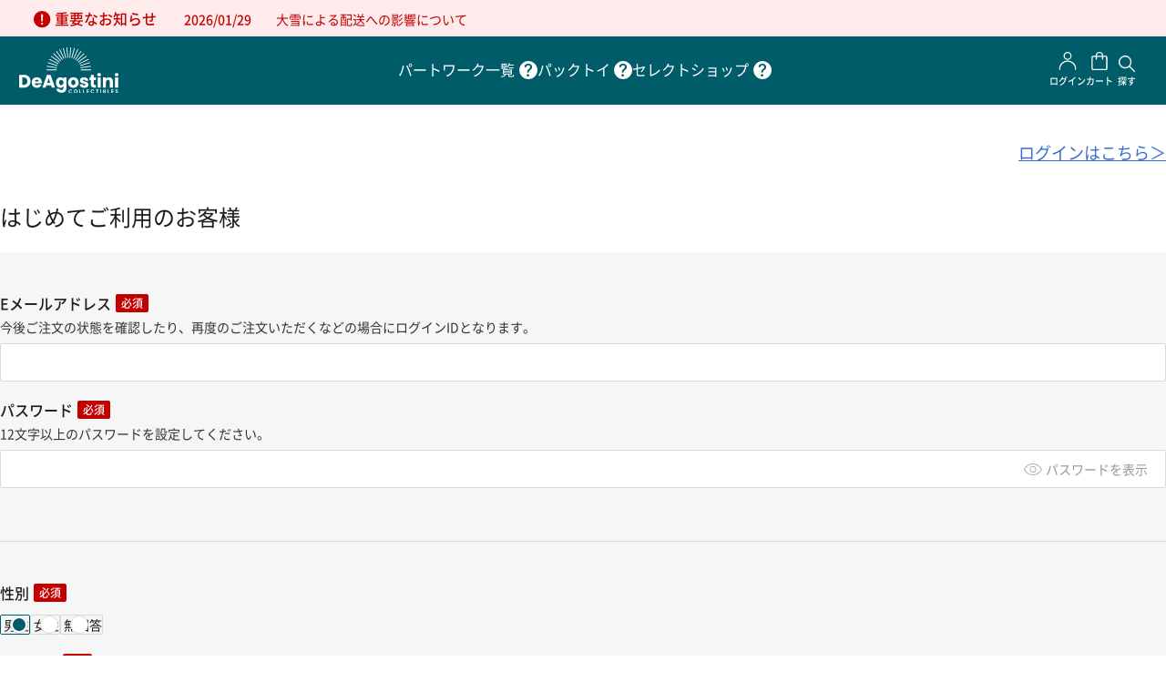

--- FILE ---
content_type: text/html;charset=UTF-8
request_url: https://deagostini.jp/signup?title_code=f1b
body_size: 55555
content:
















































<!DOCTYPE html>
<html>
<head>





































<meta charset="UTF-8">
<title>ログイン | デアゴスティーニ公式</title>


<meta name="robots" content="noindex">

<script src="https://deagostini.jp/resource/lib/jquery-3.5.1.min.js"></script>
<script src="https://deagostini.jp/resource/lib/jquery.autoKana.js"></script>
<script type="text/javascript" src="https://deagostini.jp/resource/nconst.jsp" ></script>
<script type="text/javascript" src="https://deagostini.jp/resource/ns.js" ></script>
<link href="https://deagostini.jp/resource/nsjs.css" rel="stylesheet">








<meta name="viewport" content="width=device-width,initial-scale=1">
<meta http-equiv="content-language" content="ja">
<base href="https://deagostini.jp/">

<!-- favicon -->
<link rel="icon" href="/f/resources/images/common/favicon.ico">

<!-- slick -->
<link rel="stylesheet" href="https://cdn.jsdelivr.net/npm/slick-carousel@1.8.1/slick/slick-theme.min.css">
<link rel="stylesheet" href="https://cdn.jsdelivr.net/npm/slick-carousel@1.8.1/slick/slick.min.css">
<script src="https://cdn.jsdelivr.net/npm/slick-carousel@1.8.1/slick/slick.min.js"></script>



<link href="https://deagostini.jp/resource/defaults/2020/base.css" rel="stylesheet">
<link href="https://deagostini.jp/resource/defaults/2020/form.css" rel="stylesheet">
<link href="https://deagostini.jp/resource/defaults/2020/pc.css" rel="stylesheet">
<link href="https://deagostini.jp/resource/defaults/2020/sp.css" rel="stylesheet">
<script type="text/javascript" src="https://deagostini.jp/resource/defaults/2020/base.js" ></script>
<script type="text/javascript" src="https://deagostini.jp/f/resources/js/deago-functions.js" ></script><script type="text/javascript" src="https://deagostini.jp/f/resources/js/tag-functions.js" ></script><script type="text/javascript" src="https://deagostini.jp/f/resources/js/search-functions.js" ></script><script type="text/javascript" src="https://deagostini.jp/f/resources/js/partwork.js" ></script><script type="text/javascript" src="https://deagostini.jp/f/resources/js/form-radio-checkbox.js" ></script><link href="https://deagostini.jp/f/resources/css/main.css" rel="stylesheet"><script type="text/javascript" src="https://deagostini.jp/f/resources/js/all.min.js" ></script><script type="text/javascript" src="https://deagostini.jp/f/resources/js/add.js" ></script><script type="text/javascript" src="https://deagostini.jp/f/resources/js/deago-main.js" ></script><script type="text/javascript" src="https://deagostini.jp/f/resources/js/ns-custom.js" ></script><script type="text/javascript" src="https://deagostini.jp/f/resources/js/authform.js" ></script><link href="https://deagostini.jp/f/resources/css/template-extention.css" rel="stylesheet"><link href="https://deagostini.jp/f/resources/css/extention.css" rel="stylesheet"><script type="text/javascript" src="https://deagostini.jp/f/resources/js/ers.js" ></script><link href="https://deagostini.jp/f/resources/ers/ers.css" rel="stylesheet">














<script>
  let idh = {};

  // ハッシュ関数の定義
  idh.sha256 = async function (text) {
    const encoder = new TextEncoder();
    const data = encoder.encode(text);
    const hash = await crypto.subtle.digest('SHA-256', data);
    return Array.from(new Uint8Array(hash)).map(b => b.toString(16).padStart(2, '0')).join('');
  }

  // 文字列の正規化
  idh.normalizeString = function (str, options = {}) {
    let normalized = str.trim();
    if (options.toLowerCase) normalized = normalized.toLowerCase();
    if (options.removePeriods) normalized = normalized.replace(/\./g, '');
    if (options.replaceGooglemail) normalized = normalized.replace(/@googlemail.com$/, '@gmail.com');
    if (options.removeHyphens) normalized = normalized.replace(/-/g, '');
    if (options.removeLeadingZero) normalized = normalized.replace(/^0/, '');
    return normalized;
  }

  // メールアドレスのハッシュ化
  idh.hashEmail = async function (email) {
    const normalized1 = idh.normalizeString(email, {
      toLowerCase: true
    });
    const normalized2 = idh.normalizeString(email, {
      toLowerCase: true,
      removePeriods: true,
      replaceGooglemail: true
    });
    return {
      hashedEmail: await idh.sha256(normalized1),
      hashedEmail2: await idh.sha256(normalized2)
    };
  }

  // 電話番号のハッシュ化
  idh.hashPhone = async function (phone) {
    const normalized = idh.normalizeString(phone, {
      removeHyphens: true,
      removeLeadingZero: true
    });
    return {
      hashedPhone: await idh.sha256(`81${normalized}`),
      hashedPhone2: await idh.sha256(`+81${normalized}`),
      hashedPhone3: await idh.sha256(normalized)
    };
  }

  // 名前のハッシュ化
  idh.hashName = async function (firstName, lastName) {
    return {
      hashedFirstName: await idh.sha256(idh.normalizeString(firstName)),
      hashedLastName: await idh.sha256(idh.normalizeString(lastName))
    };
  }

  // 処理の実行
  idh.processData = async function (items) {
    try {
      const emailHashes = await idh.hashEmail("");
      const phoneHashes = await idh.hashPhone("");
      const nameHashes = await idh.hashName("", "");

      dataLayer.push({
        event: "purchase_idhug",
        idhugItems: items,
        idhugUserData: {
          'idhugEmail': emailHashes.hashedEmail,
          'idhugEmail2': emailHashes.hashedEmail2,
          'idhugPhone': phoneHashes.hashedPhone,
          'idhugPhone2': phoneHashes.hashedPhone2,
          'idhugPhone3': phoneHashes.hashedPhone3,
          'idhugFirstName': nameHashes.hashedFirstName,
          'idhugLastName': nameHashes.hashedLastName
        }
      });
    } catch (error) {
      console.error('データ処理中にエラーが発生しました:', error);
    }
  }
</script>

</head>
<body id="signup" class="noside signup functional " data-stkn="vjp4HXVyPG2o" >

















<div id="wrapper" >







<header id="header" ><div class="contents-wrapper">





















<div class="sc newslist top-newslist top-newslist-announce">
  
  <div class="panel panel-news">
  <div class="panel-heading panel-heading-text">
    <div class="news-name"><span></span></div>
    
  </div>
  <div class="panel-body">
  
    <div class="news-entries">
      
      























      <div class="news-entry news-entry-announce news-entry-no-icon news-entry-no-body news-entry-has-body-link" 
        data-entry-code="announce-202601220935">
        
        <div class="entry-text">
        <div class="header">
          <div class="meta">
            <div class="release-date"><span>2026/01/29</span></div>
            <div class="news-type news-type-announce"><span>重要なお知らせ</span></div>
          </div>
          <div class="headline">
            <a href="https://deagostini.jp/post/announce-202601220935" target="_blank">
            <span class="text">大雪による配送への影響について</span>
            </a>
          </div>
        </div>
        
        
        </div>
      </div>

      
    </div>
  
  </div>
  </div>
  
</div><header class="l-header">
	<div class="l-header__inner">
		<div class="l-header__main">
			<div class="l-header__main-inner">

				<div class="l-header__logo">
					<a href="/" onclick="tag.clickEventGA4('header','トップ', '/', '/')" class="l-header__logo-link">
						<img src="/f/resources/images/common/icon_header_logo.svg" alt="DeAGOSTINI デアゴスティーニ・ジャパン">
					</a>
				</div>

				<nav class="l-header__global u-sp--hide">
					<ul class="l-header__global-list">
						<li class="l-header__global-item">
							<a href="contents/series" onclick="tag.clickEventGA4('header','パートワーク一覧', '/contents/series', 'contents/series')" class="l-header__global-item-link">
								<span class="l-header__global-item-text">パートワーク一覧</span>
							</a>
							<span class="l-header__global-item-tooltip" data-tooltip="1つのテーマを掘り下げて分冊で紹介して行く定期刊行シリーズ"><img
									src="/f/resources/images/common/icon_help.svg" alt="" title=""></span>
						</li>

						<li class="l-header__global-item">
							<a href="contents/kids" onclick="tag.clickEventGA4('header','キッズ', '/contents/kids', 'contents/kids')" class="l-header__global-item-link">
								<span class="l-header__global-item-text">パックトイ</span>
							</a>
							<span class="l-header__global-item-tooltip" data-tooltip="袋入りのお子様向け玩具シリーズ"><img
									src="/f/resources/images/common/icon_help.svg" alt="" title=""></span>
						</li>

						<li class="l-header__global-item">
							<a href="contents/select" onclick="tag.clickEventGA4('header','セレクトショップ', '/contents/select', 'contents/select')" class="l-header__global-item-link">
								<span class="l-header__global-item-text">セレクトショップ</span>
							</a>
							<span class="l-header__global-item-tooltip" data-tooltip="刊行シリーズの関連アイテムやデアゴスティーニが厳選した模型やホビー商品"><img
									src="/f/resources/images/common/icon_help.svg" alt="" title=""></span>
						</li>
					</ul>
				</nav>

				<nav class="l-header__user">
					<ul class="l-header__user-list">
						<li class="l-header__user-item">
							<div id="deago-account-panel">
								<ul class="account-panel-content">
									<li class="link mypage">
										<a href="signup" onclick="tag.clickEventGA4('header','サインアップ', '/signup', 'signup')"><img class="account-panel__logo" src="/f/resources/images/common/icon_mypage.svg"
												alt=""><span class="account-panel__text">サインアップ</span></a>
									</li>
									<li class="cart-smr">
										<a href="cart" onclick="tag.clickEventGA4('header','カート', '/cart', 'cart')"><img class="account-panel__logo" src="/f/resources/images/common/icon_cart.svg"
												alt=""><span class="account-panel__text">カート</span></a>
									</li>
								</ul>
							</div>
						</li>

						<li class="l-header__user-item">
							<button onclick="tag.clickEventGA4('header','探す', '', '')" type="button" id="item-search-btn" class="deago-item-search l-header__user-item-link">
								<figure>
									<div class="l-header__user-item-img">
										<img src="/f/resources/images/common/icon_search.svg" alt="">
									</div>
									<figcaption class="l-header__user-item-figcaption">探す</figcaption>
								</figure>
							</button>
							<div id="deago-item-search-panel">
								<div class="item-search-panel panel">
									<div class="item-search-header">
										<ul class="item-search-list" id="js-categoryclass">
											<li class="item-search-class is-active" data-categoryclass="partwork">パート<br class="u-pc--hide">ワーク
											</li>
											<li class="item-search-class" data-categoryclass="flowpack">パックトイ</li>
											<li class="item-search-class" data-categoryclass="select">セレクト<br class="u-pc--hide">ショップ</li>
										</ul>
										<span class="item-search-closer" id="item-search-closer">✕</span>
									</div>
									<div class="item-search-body" id="item-search-body">
									</div>
								</div>
							</div>
						</li>
					</ul>
				</nav>

				<div class="l-header__hamburger u-pc--hide">
					<button type="button" id="js-hamburger-btn" class="l-header__hamburger-btn c-btn c-btn--hamburger"
						aria-controls="drawer" aria-expanded="false">
						<span class="l-header__hamburger-icon"></span>
					</button>
				</div>

				<div class="l-drawer u-pc--hide">
					<div class="l-drawer__inner">
						<nav class="l-drawer__global">
							<ul class="l-drawer__global-list">
								<li class="l-drawer__global-item">
									<a href="contents/series" onclick="tag.clickEventGA4('hamburger_menu','パートワーク一覧', '/contents/series', 'contents/series')" class="l-drawer__global-item-link">パートワーク一覧</a>
								</li>
								<li class="l-drawer__global-item">
									<a href="contents/kids" onclick="tag.clickEventGA4('hamburger_menu','キッズ', '/contents/kids', 'contents/kids')" class="l-drawer__global-item-link">パックトイ</a>
								</li>
								<li class="l-drawer__global-item">
									<a href="contents/select" onclick="tag.clickEventGA4('hamburger_menu','セレクトショップ', '/contents/select', 'contents/select')" class="l-drawer__global-item-link">セレクトショップ</a>
								</li>
							</ul>
						</nav>

						<nav class="l-drawer__usage">
							<ul class="l-drawer__usage-list">
								<li class="l-drawer__usage-item">
									<a href="contents/guide" onclick="tag.clickEventGA4('hamburger_menu','ご利用ガイド', '/contents/guide', 'contents/guide')" class="l-drawer__usage-item-link">ご利用ガイド</a>
								</li>
								<li class="l-drawer__usage-item">
									<a href="postlist/faq" onclick="tag.clickEventGA4('hamburger_menu','よくある質問', '/postlist/faq', 'postlist/faq')" class="l-drawer__usage-item-link">よくある質問</a>
								</li>
								<li class="l-drawer__usage-item">
									<a href="contents/contact/list.html" onclick="tag.clickEventGA4('hamburger_menu','お問い合わせ', '/contents/contact/list.html', 'contents/contact/list.html')" class="l-drawer__usage-item-link">お問い合わせ</a>
								</li>
								<li class="l-drawer__usage-item">
									<a href="company" onclick="tag.clickEventGA4('hamburger_menu','企業情報', '/company', 'company')" class="l-drawer__usage-item-link">企業情報</a>
								</li>
							</ul>
						</nav>

						<div class="l-drawer__btn-group">
							<div class="l-drawer__signup">
								<a href="signup" onclick="tag.clickEventGA4('hamburger_menu','会員登録', '/signup', 'signup')" class="l-drawer__signup-link">無料会員登録</a>
							</div>

							<div class="l-drawer__bookstore">
								<a href="https://www.dbooks.net/login/" onclick="tag.clickEventGA4('hamburger_menu','書店様向け', 'https://www.dbooks.net/login/', 'https://www.dbooks.net/login/')" class="l-drawer__bookstore-link">書店様向け</a>
							</div>
						</div>
					</div>
				</div>

			</div>
			<!-- /.l-header__main-inner -->
		</div>
		<!-- /.l-header__main -->

		<nav class="l-header__global u-pc--hide">
			<ul class="l-header__global-list">
				<li class="l-header__global-item">
					<a href="contents/series" onclick="tag.clickEventGA4('header','パートワーク一覧', '/contents/series', 'contents/series')" class="l-header__global-item-link">パートワーク<br>一覧</a>
					<span class="l-header__global-item-tooltip" data-tooltip="1つのテーマを掘り下げて分冊で紹介して行く定期刊行シリーズ"><img
							src="/f/resources/images/common/icon_help_sp.svg" alt="" title=""></span>
				</li>

				<li class="l-header__global-item">
					<a href="contents/kids" onclick="tag.clickEventGA4('header','キッズ', '/contents/kids', 'contents/kids')" class="l-header__global-item-link">パックトイ</a>
					<span class="l-header__global-item-tooltip" data-tooltip="袋入りのお子様向け玩具シリーズ"><img
							src="/f/resources/images/common/icon_help_sp.svg" alt="" title=""></span>
				</li>

				<li class="l-header__global-item">
					<a href="contents/select" onclick="tag.clickEventGA4('header','セレクトショップ', '/contents/select', 'contents/select')" class="l-header__global-item-link">セレクト<br>ショップ</a>
					<span class="l-header__global-item-tooltip" data-tooltip="刊行シリーズの関連アイテムやデアゴスティーニが厳選した模型やホビー商品"><img
							src="/f/resources/images/common/icon_help_sp.svg" alt="" title=""></span>
				</li>
			</ul>
		</nav>
	</div>
	<!-- /.l-header__inner -->
</header>
<!-- /.l-header --></div></header>








<div id="outer" >








<div id="mid">
  







  <div id="inner" >
    







    <article id="container" >
    



















































<!-- Include File : documents/SignUp.html -->

<div class="form signup-form">
  <h1>はじめてご利用のお客様</h1>
  <div class="form-note"></div>
  

















<div class="screen-message anterior"></div>
  <form action="https://deagostini.jp/ps/op/account/SignUp"
    onsubmit="return n.apost(this, {onsuccess: n.Callback.SignUp, multipart: false, arg:{doReload: false}})" id="signup-form">
  <div class="form-body form-signup">
    















    
    

































<div class="formrow formrow-input"  id="row-d7v2p">
<div class="input-label">
  <span class="input-name">Eメールアドレス</span> 
  <span class="input-required">必須</span>
  
  
</div>
<div class="input-control">
<div class="input-group">

<input class="form-control text required loginid" type="email" name="EMAIL"
  value="" 
  placeholder="" id="d7v2p" 
    
  autocomplete="off"
  inputmode="text"  >


</div>
<div class="input-note">今後ご注文の状態を確認したり、再度のご注文いただくなどの場合にログインIDとなります。</div>
</div>
</div>


    
    
    

































<div class="formrow formrow-input"  id="row-JvrVE">
<div class="input-label">
  <span class="input-name">パスワード</span> 
  <span class="input-required">必須</span>
  
  
</div>
<div class="input-control">
<div class="input-group">

<input class="form-control text required " type="password" name="PASSWORD"
  value="" 
  placeholder="" id="JvrVE" 
    
  autocomplete="new-password"
  inputmode="text"  >


<div class="password-str-meter" id='psm-JvrVE'><span class='label'>パスワードの強度</span><span class='msg'></span><span class='unmask-pass masked'><span class="label-unmask">パスワードを表示</span><span class="label-mask">パスワードを非表示</span></span></div>
<script>n.initPasswordInput(document.getElementById("JvrVE"), {forNewPassword:true});</script>

</div>
<div class="input-note">12文字以上のパスワードを設定してください。</div>
</div>
</div>


    
    
    
    
    
    
    
    
    <fieldset>
    

















    
    
    
      


















<div class="formrow formrow-radio">
<div class="input-label">
  <span class="input-name">性別</span> 
  <span class="input-required">必須</span>
  
</div>
<div class="input-control">
<div class="input-group input-group-radio">

    <div class="radio-item">
      <label><input type="radio" name="GENDER" value="MAN" checked  id="GENDER-0">
        男性</label>
    </div>

    <div class="radio-item">
      <label><input type="radio" name="GENDER" value="WOMAN"   id="GENDER-1">
        女性</label>
    </div>

    <div class="radio-item">
      <label><input type="radio" name="GENDER" value="UNKNOWN"   id="GENDER-2">
        無回答</label>
    </div>

</div>
<div class="input-note"></div>
</div>
</div>
      






















<div class="formrow formrow-yyyymmdd" id="Tqai0u">
<div class="input-label">
  <span class="input-name">生年月日</span>
  <span class="input-required">必須</span>
  
</div>
<div class="input-control">
  <div class="input-group">
  <select name="yyyy" class="date date-yyyy">
    <option value="">----</option>
    
    <option value="2026" >2026年</option>
    
    <option value="2025" >2025年</option>
    
    <option value="2024" >2024年</option>
    
    <option value="2023" >2023年</option>
    
    <option value="2022" >2022年</option>
    
    <option value="2021" >2021年</option>
    
    <option value="2020" >2020年</option>
    
    <option value="2019" >2019年</option>
    
    <option value="2018" >2018年</option>
    
    <option value="2017" >2017年</option>
    
    <option value="2016" >2016年</option>
    
    <option value="2015" >2015年</option>
    
    <option value="2014" >2014年</option>
    
    <option value="2013" >2013年</option>
    
    <option value="2012" >2012年</option>
    
    <option value="2011" >2011年</option>
    
    <option value="2010" >2010年</option>
    
    <option value="2009" >2009年</option>
    
    <option value="2008" >2008年</option>
    
    <option value="2007" >2007年</option>
    
    <option value="2006" >2006年</option>
    
    <option value="2005" >2005年</option>
    
    <option value="2004" >2004年</option>
    
    <option value="2003" >2003年</option>
    
    <option value="2002" >2002年</option>
    
    <option value="2001" >2001年</option>
    
    <option value="2000" >2000年</option>
    
    <option value="1999" >1999年</option>
    
    <option value="1998" >1998年</option>
    
    <option value="1997" >1997年</option>
    
    <option value="1996" >1996年</option>
    
    <option value="1995" >1995年</option>
    
    <option value="1994" >1994年</option>
    
    <option value="1993" >1993年</option>
    
    <option value="1992" >1992年</option>
    
    <option value="1991" >1991年</option>
    
    <option value="1990" >1990年</option>
    
    <option value="1989" >1989年</option>
    
    <option value="1988" >1988年</option>
    
    <option value="1987" >1987年</option>
    
    <option value="1986" >1986年</option>
    
    <option value="1985" >1985年</option>
    
    <option value="1984" >1984年</option>
    
    <option value="1983" >1983年</option>
    
    <option value="1982" >1982年</option>
    
    <option value="1981" >1981年</option>
    
    <option value="1980" >1980年</option>
    
    <option value="1979" >1979年</option>
    
    <option value="1978" >1978年</option>
    
    <option value="1977" >1977年</option>
    
    <option value="1976" >1976年</option>
    
    <option value="1975" >1975年</option>
    
    <option value="1974" >1974年</option>
    
    <option value="1973" >1973年</option>
    
    <option value="1972" >1972年</option>
    
    <option value="1971" >1971年</option>
    
    <option value="1970" >1970年</option>
    
    <option value="1969" >1969年</option>
    
    <option value="1968" >1968年</option>
    
    <option value="1967" >1967年</option>
    
    <option value="1966" >1966年</option>
    
    <option value="1965" >1965年</option>
    
    <option value="1964" >1964年</option>
    
    <option value="1963" >1963年</option>
    
    <option value="1962" >1962年</option>
    
    <option value="1961" >1961年</option>
    
    <option value="1960" >1960年</option>
    
    <option value="1959" >1959年</option>
    
    <option value="1958" >1958年</option>
    
    <option value="1957" >1957年</option>
    
    <option value="1956" >1956年</option>
    
    <option value="1955" >1955年</option>
    
    <option value="1954" >1954年</option>
    
    <option value="1953" >1953年</option>
    
    <option value="1952" >1952年</option>
    
    <option value="1951" >1951年</option>
    
    <option value="1950" >1950年</option>
    
    <option value="1949" >1949年</option>
    
    <option value="1948" >1948年</option>
    
    <option value="1947" >1947年</option>
    
    <option value="1946" >1946年</option>
    
    <option value="1945" >1945年</option>
    
    <option value="1944" >1944年</option>
    
    <option value="1943" >1943年</option>
    
    <option value="1942" >1942年</option>
    
    <option value="1941" >1941年</option>
    
    <option value="1940" >1940年</option>
    
    <option value="1939" >1939年</option>
    
    <option value="1938" >1938年</option>
    
    <option value="1937" >1937年</option>
    
    <option value="1936" >1936年</option>
    
    <option value="1935" >1935年</option>
    
    <option value="1934" >1934年</option>
    
    <option value="1933" >1933年</option>
    
    <option value="1932" >1932年</option>
    
    <option value="1931" >1931年</option>
    
    <option value="1930" >1930年</option>
    
    <option value="1929" >1929年</option>
    
    <option value="1928" >1928年</option>
    
    <option value="1927" >1927年</option>
    
    <option value="1926" >1926年</option>
    
  </select>
  <span class="date-delim">/</span>
  <select name="mm" class="date date-mm">
    <option value="">--</option>
    
    <option value="01" >1月</option>
    
    <option value="02" >2月</option>
    
    <option value="03" >3月</option>
    
    <option value="04" >4月</option>
    
    <option value="05" >5月</option>
    
    <option value="06" >6月</option>
    
    <option value="07" >7月</option>
    
    <option value="08" >8月</option>
    
    <option value="09" >9月</option>
    
    <option value="10" >10月</option>
    
    <option value="11" >11月</option>
    
    <option value="12" >12月</option>
    
  </select>
  <span class="date-delim">/</span>
  <select name="dd" class="date date-dd">
    <option value="">--</option>
    
    <option value="01" >1日</option>
    
    <option value="02" >2日</option>
    
    <option value="03" >3日</option>
    
    <option value="04" >4日</option>
    
    <option value="05" >5日</option>
    
    <option value="06" >6日</option>
    
    <option value="07" >7日</option>
    
    <option value="08" >8日</option>
    
    <option value="09" >9日</option>
    
    <option value="10" >10日</option>
    
    <option value="11" >11日</option>
    
    <option value="12" >12日</option>
    
    <option value="13" >13日</option>
    
    <option value="14" >14日</option>
    
    <option value="15" >15日</option>
    
    <option value="16" >16日</option>
    
    <option value="17" >17日</option>
    
    <option value="18" >18日</option>
    
    <option value="19" >19日</option>
    
    <option value="20" >20日</option>
    
    <option value="21" >21日</option>
    
    <option value="22" >22日</option>
    
    <option value="23" >23日</option>
    
    <option value="24" >24日</option>
    
    <option value="25" >25日</option>
    
    <option value="26" >26日</option>
    
    <option value="27" >27日</option>
    
    <option value="28" >28日</option>
    
    <option value="29" >29日</option>
    
    <option value="30" >30日</option>
    
    <option value="31" >31日</option>
    
  </select>
  <input type="hidden" name="DATE_OF_BIRTH" value="" class="date-input">
  </div>
  <div class="input-note"></div>
</div>
</div>
<script type="text/javascript">
<!--
$("#Tqai0u select.date").bind("change", function(){
	var yyyy = $("#Tqai0u select.date-yyyy").val();
	var mm = $("#Tqai0u select.date-mm").val();
	var dd = $("#Tqai0u select.date-dd").val();
	$("#Tqai0u input.date-input").val(yyyy || mm || dd ? yyyy + "/" + mm +  "/" + dd : "");
});
//-->
</script>

      
    
    
      



















































    <div class="formrow formentry-input-with-label a9816990-05da-4433-9d0d-2ef9965732b0 formrow-checkbox formrow-select_multi qst-code-" >
    <input type="hidden" name="CUSTOMPROPKEY_ID" value="a9816990-05da-4433-9d0d-2ef9965732b0">
    
    <div class="input-label">
      <span class="input-name">発売日お知らせメール </span>
      
    </div>
    
    <div class="input-control"><div class="input-group">
    
        <label><input type="checkbox" class="optional qst-code-" name="a9816990-05da-4433-9d0d-2ef9965732b0" value="KRG" > 仮面ライダーDVDコレクション 平成ジェネレーションズ</label>
        
        <label><input type="checkbox" class="optional qst-code-" name="a9816990-05da-4433-9d0d-2ef9965732b0" value="SDD" > 水曜どうでしょう DVDコレクション</label>
        
        <label><input type="checkbox" class="optional qst-code-" name="a9816990-05da-4433-9d0d-2ef9965732b0" value="PMN" > つくって あつめる プーさんと森の仲間たち</label>
        
        <label><input type="checkbox" class="optional qst-code-" name="a9816990-05da-4433-9d0d-2ef9965732b0" value="WWJ" > 第二次世界大戦 日本の傑作機コレクション</label>
        
        <label><input type="checkbox" class="optional qst-code-" name="a9816990-05da-4433-9d0d-2ef9965732b0" value="KEY" > キイハンター DVDコレクション</label>
        
        <label><input type="checkbox" class="optional qst-code-" name="a9816990-05da-4433-9d0d-2ef9965732b0" value="TZD" > 鉄道 前面展望DVDコレクション</label>
        
        <label><input type="checkbox" class="optional qst-code-" name="a9816990-05da-4433-9d0d-2ef9965732b0" value="YYD" > 山田洋次 名作映画 DVDコレクション</label>
        
        <label><input type="checkbox" class="optional qst-code-" name="a9816990-05da-4433-9d0d-2ef9965732b0" value="RX7" > マツダ RX-7</label>
        
        <label><input type="checkbox" class="optional qst-code-" name="a9816990-05da-4433-9d0d-2ef9965732b0" value="TT2" > 増補新版 東宝特撮映画DVDコレクション</label>
        
        <label><input type="checkbox" class="optional qst-code-" name="a9816990-05da-4433-9d0d-2ef9965732b0" value="OD2" > 鬼平犯科帳DVDコレクション 再刊行版</label>
        
        <label><input type="checkbox" class="optional qst-code-" name="a9816990-05da-4433-9d0d-2ef9965732b0" value="TKS" > 特捜最前線DVDコレクション</label>
        
        <label><input type="checkbox" class="optional qst-code-" name="a9816990-05da-4433-9d0d-2ef9965732b0" value="R32" > スカイラインGT-R NISMO[R32型]</label>
        
        <label><input type="checkbox" class="optional qst-code-" name="a9816990-05da-4433-9d0d-2ef9965732b0" value="BRZ" > SUBARU BRZ GT300</label>
        
        <label><input type="checkbox" class="optional qst-code-" name="a9816990-05da-4433-9d0d-2ef9965732b0" value="UMA" > 日本の名馬・名勝負</label>
        
        <label><input type="checkbox" class="optional qst-code-" name="a9816990-05da-4433-9d0d-2ef9965732b0" value="WSC" > ワイルド・スピード カー コレクション</label>
        
        <label><input type="checkbox" class="optional qst-code-" name="a9816990-05da-4433-9d0d-2ef9965732b0" value="NMJ" > 決定版 日本の名城</label>
        
        <label><input type="checkbox" class="optional qst-code-" name="a9816990-05da-4433-9d0d-2ef9965732b0" value="L3D" > ルパン三世 THE DVDコレクション</label>
        
        <label><input type="checkbox" class="optional qst-code-" name="a9816990-05da-4433-9d0d-2ef9965732b0" value="EV1" > エヴァンゲリオン初号機をつくる</label>
        
        <label><input type="checkbox" class="optional qst-code-" name="a9816990-05da-4433-9d0d-2ef9965732b0" value="WSR" > ワイルド・スピード 日産スカイラインGT-R (R34)</label>
        
        <label><input type="checkbox" class="optional qst-code-" name="a9816990-05da-4433-9d0d-2ef9965732b0" value="TMC" > 東宝怪獣コレクション</label>
        
        <label><input type="checkbox" class="optional qst-code-" name="a9816990-05da-4433-9d0d-2ef9965732b0" value="ABS" > 暴れん坊将軍 DVDコレクション</label>
        
        <label><input type="checkbox" class="optional qst-code-" name="a9816990-05da-4433-9d0d-2ef9965732b0" value="BN2" > ブルーノート・ベスト・ジャズコレクション 高音質版</label>
        
        <label><input type="checkbox" class="optional qst-code-" name="a9816990-05da-4433-9d0d-2ef9965732b0" value="JRD" > JR全路線 DVDコレクション</label>
        
        <label><input type="checkbox" class="optional qst-code-" name="a9816990-05da-4433-9d0d-2ef9965732b0" value="KNC" > HELLO KITTY なつかしのアイテムコレクション</label>
        
        <label><input type="checkbox" class="optional qst-code-" name="a9816990-05da-4433-9d0d-2ef9965732b0" value="NMC" > 日本の名車コレクション</label>
        
        <label><input type="checkbox" class="optional qst-code-" name="a9816990-05da-4433-9d0d-2ef9965732b0" value="SWS" > スター・ウォーズ スターシップ＆ビークル コレクション</label>
        
        <label><input type="checkbox" class="optional qst-code-" name="a9816990-05da-4433-9d0d-2ef9965732b0" value="TMZ" > たのしい つまみ細工</label>
        
    </div>
    <div class="input-note"></div>
    </div>
    </div>





    
    























<div class="formrow formrow-checkbox formrow-boolean">
<div class=input-label>
  <span class="input-name">メール配信</span>
</div>
<div class="input-control">
  <div class="checkbox ">
  <label><input type="checkbox" name="ADMAIL_OPT_IN"   value="true" class="form-control null "> 
  当サイトからのお知らせ・ご案内を受け取る</label>
  </div>
  <div class="input-note">重要なお知らせはチェックの有無に関わらず送信します。</div>
</div>
</div>


    </fieldset>
    

    
















<!-- Include File : documents/SignUpAgreement.html -->

<article id="includeDocument">
  <div class="includeDocument__outer">
    <section class="includeDocument__inner">
<div class="section">
<p>【個人情報の取扱いについて】<br>
    ＊お申し込み前に下記を必ずお読みください。</p><br />
    <p>
    ご提供いただく個人情報は、商品の発送、アフターサービス・新商品・サービス等の各種ご案内の提供、各種商品情報やお問い合わせへの回答、および商品開発およびサービス改善のためのデータ分析のみに利用します。<br />
    お客様の個人情報は弊社と同等以上の管理体制を有している委託先へ業務委託、法令等の規定に基づく場合を除き、第三者提供をすることはありません。業務委託のうちクレジットカード決済に関しては、弊社と同等以上の管理体制を有する決済処理サービス会社に委託しております。<br />
    個人情報のご提供はお客様の任意ですが、項目に未記入部分がある場合、お申し込みの手続きがとれない場合もあります。<br />
    </p>
	<br />
    <p>
    弊社のウェブサイトでは、アクセスされた方の情報について、ドメイン名やIPアドレス、使用しているブラウザの種類、アクセス日時などを記録しています。<br />
    アクセスログは通常は個人を特定できる情報を含むものではありません。<br />
    これらのアクセスログはウェブサイトの保守管理や利用状況に関する統計分析のために活用されますが、それ以外の目的で利用されることはありません。<br />
    なお、あらかじめお客様が個人情報を弊社に登録のうえご利用いただいているサービスについては、お客様のご利用に関する履歴情報がお客様を特定できる情報とあわせて記録されることがございますが、弊社はこれらを個人情報の一部として前述の利用目的の範囲内で適切に取り扱うものとします。<br />
    </p>
    <br />
    <p>
    また弊社ではオンライン広告の配信・広告の効果測定のために弊社が保有するお客様の個人情報を利用することがあります。<br />
    そのために情報をハッシュ化（元に戻せない不可逆的な暗号化技術）し、個人情報として識別できない形式で購買情報などを広告配信事業者等に送信します。<br />
    </p>
    <br />
    <p>
    弊社がハッシュ値を送信する広告配信事業者等には、以下の事業者が含まれます。各広告配信事業者等の個人情報の取扱いに関する情報はそれぞれのリンク先をご覧ください。<br />
        ・Facebook（プライバシーセンター）　<br>
        <a href="https://www.facebook.com/privacy/center/" target="_blank" rel="noopener noreferrer">https://www.facebook.com/privacy/center/</a><br><br>
        ・LINEヤフープライバシーポリシー　<br>
        <a href="https://www.lycorp.co.jp/ja/company/privacypolicy/" target="_blank" rel="noopener noreferrer">https://www.lycorp.co.jp/ja/company/privacypolicy/</a><br><br>
        ・Google（Google 広告のポリシー）　<br>
        <a href="https://support.google.com/adspolicy/answer/6008942?hl=ja" target="_blank" rel="noopener noreferrer">https://support.google.com/adspolicy/answer/6008942?hl=ja</a><br><br>
        ・X（X 広告ポリシー）　<br>
        <a href="https://business.x.com/ja/help/ads-policies" target="_blank" rel="noopener noreferrer">https://business.x.com/ja/help/ads-policies</a><br><br>
        ・TikTok（広告ポリシー）　<br>
        <a href="https://ads.tiktok.com/help/article/advertising-on-tiktok-first-things-to-note?redirected=1" target="_blank" rel="noopener noreferrer">https://ads.tiktok.com/help/article/advertising-on-tiktok-first-things-to-note?redirected=1</a><br><br>
        上記のうち、Facebook、Google、X、TikTok等、外国の広告配信事業者等の属する当該外国の制度に関する情報はこちらのリンク先をご覧ください。<br>
        <a href="https://www.ppc.go.jp/personalinfo/legal/kaiseihogohou/#gaikoku" target="_blank" rel="noopener noreferrer">https://www.ppc.go.jp/personalinfo/legal/kaiseihogohou/#gaikoku</a><br><br>
    <p>
    個人情報の利用目的の通知、開示・内容の訂正・追加・削除・利用の停止・消去、第三者への提供の停止および第三者提供記録の開示をご希望される場合は、下記にお問い合わせ願います。
    </p>
</div>
<div class="section">
    <p>個人情報保護相談受付窓口</p>
    <p>（03-6730-3793　土日、祝日、年末年始、夏季休暇を除く10：00～16：00）</p>
</div>
<div class="section">
    <p>株式会社デアゴスティーニ・ジャパン　個人情報コンプライアンス担当</p>
    <p>弊社の個人情報、公表事項も合わせてご覧下さい。</p>
    <p><a href="https://deagostini.jp/contents/user/#anchor-public" target="_blank" rel="noopener noreferrer">https://deagostini.jp/contents/user/#anchor-public</a></p>
    <br />
    <p>ログイン方法、商品、直送定期購読、バックナンバー、プレゼント、会員登録等についてのお問い合わせは、下記までお願いします。</p>
    <p><a href="https://deagostini.jp/contents/contact/list.html">お問い合わせはこちら</a></p>
	<br />
	<p>* 公表事項は弊社の事業内容及び提供するサービスの変更により改定される事があります。</p>
</div>

    </section>
  </div>
</article>

    <div class="formrow-submit signup-agree-and-submit">
      <div class="note note-signup">プライバシーポリシーに同意いただける場合のみ会員登録をしてください。</div>
      <button type="submit" class="btn btn-submit btn-submit-signup btn-submit-signup-canonical">同意して会員登録する</button>
    </div>
    






    










  </div>
  </form>
  

















<div class="screen-message posterior"></div>
</div>



<script type="text/javascript">
  var href = location.href;
  function _onsuccess_o942j(){
    
    
      n.goHome();
    
  }
  
  
</script>





















<script>

function _signin_A9iqi(form){
  var reloadUrl =  n.sitePath() ;
  return n.apost(form, {onsuccess: n.Callback.SignIn, arg:{doReload: false, url: reloadUrl}});
}
</script>


















<!-- Include File : documents/SignIn.html -->

<div class="form signin-form">
  <h3>ログイン</h3>
  <div class="form-note"><div class="primary-message">システム変更に伴い、パスワードの変更が必要になります。<a href="/post/announce-202407291038"; style="text-decoration: underline;">詳細はこちら</a></div></div>
  

















<div class="screen-message anterior"></div>
  <div class="form-body form-signin">
    <form action="https://deagostini.jp/ps/op/account/SignIn" onsubmit="return _signin_A9iqi(this)" id="f-A9iqi">
    















<div class="formrow">
<div class="input-label">
  <span class="input-name">メールアドレス</span>
  <span class="input-required">必須</span>
</div>
<div class="input-control">
<div class="input-group">
  
  <input class="form-control required text" type="text" name="LOGIN_ID" 
    autocomplete="email" 
    placeholder=""  autocomplete="email">
  
</div>
<div class="input-note">会員登録時に指定したメールアドレスを入力してください。</div>
</div>
</div>


    

































<div class="formrow formrow-input"  id="row-PCe5a">
<div class="input-label">
  <span class="input-name">パスワード</span> 
  <span class="input-required">必須</span>
  
  
</div>
<div class="input-control">
<div class="input-group">

<input class="form-control text required " type="password" name="PASSWORD"
  value="" 
  placeholder="" id="PCe5a" 
    
  autocomplete="current-password"
  inputmode="text"  >


<div class="password-str-meter" id='psm-PCe5a'><span class='unmask-pass masked'><span class="label-unmask">パスワードを表示</span><span class="label-mask">パスワードを非表示</span></span></div>
<script>n.initPasswordInput(document.getElementById("PCe5a"), {forNewPassword:false});</script>

</div>
<div class="input-note">パスワードを設定してください。</div>
</div>
</div>


    










    





<div class="btn-submit">
  <button type="submit" class="btn btn-submit">ログイン</button>
  <div class="submit-note"></div>
</div>
    






    </form>
  </div>
  

















<div class="screen-message posterior"></div>
  
  <div class="reminder">
    <a href="https://deagostini.jp/reminder">パスワードをお忘れの場合はこちら</a>
    







  </div>
  
</div>


    </article>
    






<aside id="page_aside2" ><div class="contents-wrapper">























</div></aside>
  </div>
  







</div><!-- /#mid -->








</div><!-- /#outer -->







<footer id="footer" ><div class="contents-wrapper">




























<script>
var _scq = _scq || [];


















_scq.push(['_trackPageview']);







var _host = 'deagostini.scinable.net';
(function() {
  var sc = document.createElement('script'); sc.type = 'text/javascript'; sc.async = true;
  sc.src = ('https:' == document.location.protocol ? 'https://' : 'http://')  + _host + '/js/sc.js';
  var s = document.getElementsByTagName('script')[0]; s.parentNode.insertBefore(sc, s);
})();


n.Callback.AddFavoriteItem = function(res, form, option) {
	trackFavoriteItem(true, option.ArticleCode, _scq);
	if(option.done){
		try{
			option.done();
		}catch(e){
			console.log(e);
		}
	}else{
		n.alert(n.literal("Added Favorite Item"));
		n.reload();
	}
}
n.Callback.RemoveFavoriteItem = function(res, form, option) {
	trackFavoriteItem(false, option.ArticleCode, _scq);
	if(option.done){
		try{
			option.done();
		}catch(e){
			console.log(e);
		}
	}else{
		n.alert(n.literal("Removed Favorite Item"));
		n.reload();
	}
}
n.Callback.RemoveFavoriteItemFromListPage = function(res) {
	res.postscript.Code.forEach(function(e){
		trackFavoriteItem(false, e, _scq);
	});
	res.postscript.ID.forEach(function(e){
		$("#fi-" + e).slideUp();
	});
}

function trackFavoriteItem(isAdd, articleCode, _scq) {
	if (!articleCode) return;

	var _scq = _scq || [];
	

	

	// _trackFavorite
	_scq.push(['_trackFavorite', isAdd? 'add': 'delete', articleCode]);
}

n.Callback.AddItemToCart = function(postscript, form, option){
	var arr = postscript.Updated;
	trackCartItem(true, postscript.OfferingCode, _scq);

	n.addItemToCart.callback(postscript, form, option);
}

n.Callback.UpdateCart = function(postscript) {
	var arr = [];
	if(postscript.Updated) for (var i = 0; i < postscript.Updated.length; i++) {
		if (postscript.Updated[i].Quantity > 0) continue;
		arr.push(postscript.Updated[i].OfferingCode);
	}
	if (arr.length > 0) trackCartItem(false, arr, _scq);
	
	n.loadCartView();
}

n.Callback.ClearCart = function(postscript) {
	var arr = postscript.Cleared;
	if (arr.length > 0) trackCartItem(false, arr, _scq);

	n.clearCartItem.callback(postscript);
}

function trackCartItem(isAdd, offCodes, _scq) {
	var _scq = _scq || [];
	

	

	// _trackCart
	_scq.push(['_trackCart', isAdd? 'add': 'delete'].concat(offCodes));
}



n.Callback.SignUp = function(res, form, option) {
	signup(res.postscript, _scq);

	
	if (option.arg.doReload) {
		location.href = location.href;
	} else {
		n.goHome();
	}
}

n.Callback.OrderSignUp = function (res, form, option) {
	signup(res.postscript, _scq);
}

n.Callback.OrderSignUpToConfirm = function (res, form, option) {
	signup(res.postscript, _scq);
	n.confirmOrder();
}

function signup(data, _scq) {
	if (data && data.customer) {
		var _scq = _scq || [];
		

		

		var sexStr;
		if (data.gender == 'MAN') {
			sexStr = '男';
		} else if (data.gender == 'WOMAN') {
			sexStr = '女';
		} else {
			sexStr = '不明';
		}
		
		var pref = (data.customer.Place.Address.Locality)? data.customer.Place.Address.Locality[0]: "";
		var nm = data.customer.Name.split(/\s/);

		// _updateMember
		_scq.push(['_updateMember',
			data.code,
			pref,
			sexStr,
			data.dateOfBirth,
			data.grade,
			data.customer.Email,
			nm.length > 0? nm[0]: '',
			nm.length > 1? nm[1]: '',
			data.hasAdMailOptIn? "1": "0"
		]);

		_scq.push(['_trackPageview']);
	}
}

</script><a href="#" id="js-scroll-top" class="l-scroll-top">
	<img src="/f/resources/images/common/icon_scroll_top.svg" alt="">
</a>

<div class="l-modal-bg" id="js-modal-bg"></div>

<footer class="l-footer">
	<div class="l-footer__inner">
		<div class="l-footer__main">
			<div class="l-footer__main-inner l-section--inner">
				<nav class="l-footer__global u-sp--hide">
					<ul class="l-footer__global-list">
						<li class="l-footer__global-item">
							<a href="contents/guide" onclick="tag.clickEventGA4('footer','ご利用ガイド', '/contents/guide', 'contents/guide')" class="l-footer__global-link c-text">ご利用ガイド</a>
						</li>
						<li class="l-footer__global-item">
							<a href="postlist/faq" onclick="tag.clickEventGA4('footer','よくある質問', '/postlist/faq', 'postlist/faq')" class="l-footer__global-link c-text">よくある質問</a>
						</li>
						<li class="l-footer__global-item">
							<a href="contents/contact/list.html" onclick="tag.clickEventGA4('footer','お問い合わせ', '/contents/contact/list.html', 'contents/contact/list.html')" class="l-footer__global-link c-text">お問い合わせ</a>
						</li>
					</ul>
				</nav>

				<div class="l-footer__privacy u-sp--hide">
					<img src="/f/resources/images/common/icon_privacymark.svg" alt="">
				</div>
			</div>
		</div>

		<div class="l-footer__sub">
			<div class="l-footer__sub-inner">
				<div class="l-footer__sub-box-01">
					<div class="l-footer__usage-wrap">
						<nav class="l-footer__usage">
							<ul class="l-footer__usage-list">
								<li class="l-footer__usage-item">
									<a href="signup" onclick="tag.clickEventGA4('footer','会員登録', '/signup', 'signup')" class="l-footer__usage-link">会員登録</a>
								</li>
								<li class="l-footer__usage-item">
									<a href="postlist/archive" onclick="tag.clickEventGA4('footer','デアゴスティーニアーカイブ', '/postlist/archive', 'postlist/archive')" class="l-footer__usage-link">デアゴスティーニアーカイブ</a>
								</li>
								<li class="l-footer__usage-item">
									<a href="community" onclick="tag.clickEventGA4('footer','コミュニティ', '/community', 'community')" class="l-footer__usage-link">コミュニティ</a>
								</li>
								<li class="l-footer__usage-item">
									<a href="https://www.dbooks.net/login/" onclick="tag.clickEventGA4('footer','書店様向け', 'https://www.dbooks.net/login/', 'https://www.dbooks.net/login/')" class="l-footer__usage-link">書店様向け</a>
								</li>
							</ul>
						</nav>

						<nav class="l-footer__usage">
							<ul class="l-footer__usage-list">
								<li class="l-footer__usage-item">
									<a href="contents/user/#anchor-terms" onclick="tag.clickEventGA4('footer','ご利用規約', '/contents/user/#anchor-terms', 'contents/user/#anchor-terms')" class="l-footer__usage-link c-text">ご利用規約</a>
								</li>
								<li class="l-footer__usage-item">
									<a href="contents/user/#anchor-privacy" onclick="tag.clickEventGA4('footer','個人情報保護方針', '/contents/user/#anchor-privacy', 'contents/user/#anchor-privacy')" class="l-footer__usage-link c-text">個人情報保護方針</a>
								</li>
								<li class="l-footer__usage-item">
									<a href="contents/user/#anchor-certainly" onclick="tag.clickEventGA4('footer','特定商取引に基づく表記', '/contents/user/#anchor-certainly', 'contents/user/#anchor-certainly')" class="l-footer__usage-link c-text">特定商取引に基づく表記</a>
								</li>
								<li class="l-footer__usage-item">
									<a href="contents/user/#anchor-public" onclick="tag.clickEventGA4('footer','公表事項', '/contents/user/#anchor-public', 'contents/user/#anchor-public')" class="l-footer__usage-link c-text">公表事項</a>
								</li>
								<li class="l-footer__usage-item">
									<a href="contents/user/#anchor-security" onclick="tag.clickEventGA4('footer','セキュリティについて', '/contents/user/#anchor-security', 'contents/user/#anchor-security')" class="l-footer__usage-link c-text">セキュリティについて</a>
								</li>
								<li class="l-footer__usage-item">
									<a href="contents/user/#anchor-copyright" onclick="tag.clickEventGA4('footer','著作権について', '/contents/user/#anchor-copyright', 'contents/user/#anchor-copyright')" class="l-footer__usage-link c-text">著作権について</a>
								</li>
								<li class="l-footer__usage-item">
									<a href="company" onclick="tag.clickEventGA4('footer','会社概要', '/company', 'company')" class="l-footer__usage-link c-text">会社概要</a>
								</li>
								<li class="l-footer__usage-item">
									<a href="signout" onclick="tag.clickEventGA4('footer','ログアウト', '/signout', 'signout')" class="l-footer__usage-link c-text">ログアウト</a>
								</li>
							</ul>
						</nav>
					</div>

					<p class="l-footer__copyright u-sp--hide">©2025 K.K.DeAgostini Japan All Rights Reserved.</p>

					<div class="l-footer__privacy u-pc--hide">
						<img src="/f/resources/images/common/icon_privacymark.svg" alt="">
					</div>
				</div>

				<div class="l-footer__sub-box-02">
					<nav class="l-footer__sns">
						<ul class="l-footer__sns-list">
							<li class="l-footer__sns-item">
								<a href="https://twitter.com/Deagostinijp" onclick="tag.clickEventGA4('footer','Twitter', 'https://twitter.com/Deagostinijp', 'https://twitter.com/Deagostinijp')" class="l-footer__sns-item-link" target="_blank">
									<img src="/f/resources/images/common/icon_twitter.svg" alt="Twitter">
								</a>
							</li>
							<li class="l-footer__sns-item">
								<a href="https://www.instagram.com/deagostinijapan/" onclick="tag.clickEventGA4('footer','Instagram', 'https://www.instagram.com/deagostinijapan/', 'https://www.instagram.com/deagostinijapan/')" class="l-footer__sns-item-link" target="_blank">
									<img src="/f/resources/images/common/icon_instagram.svg" alt="Instagram">
								</a>
							</li>
							<li class="l-footer__sns-item">
								<a href="https://www.facebook.com/DeAGOSTINI.JAPAN/" onclick="tag.clickEventGA4('footer','Facebook', 'https://www.facebook.com/DeAGOSTINI.JAPAN/', 'https://www.facebook.com/DeAGOSTINI.JAPAN/')" class="l-footer__sns-item-link" target="_blank">
									<img src="/f/resources/images/common/icon_facebook.svg" alt="Facebook">
								</a>
							</li>
							<li class="l-footer__sns-item">
								<a href="https://www.youtube.com/channel/UCmRqYh77XUd60UzMvjNNo5A" onclick="tag.clickEventGA4('footer','Youtube', 'https://www.youtube.com/channel/UCmRqYh77XUd60UzMvjNNo5A', 'https://www.youtube.com/channel/UCmRqYh77XUd60UzMvjNNo5A')" class="l-footer__sns-item-link"
									target="_blank">
									<img src="/f/resources/images/common/icon_youtube.svg" alt="Youtube">
								</a>
							</li>
							<li class="l-footer__sns-item">
								<a href="packtoy/line/" onclick="tag.clickEventGA4('footer','Line', '/packtoy/line/', 'packtoy/line/')" class="l-footer__sns-item-link" target="_blank">
									<img src="/f/resources/images/common/icon_line.svg" alt="Line">
								</a>
							</li>
						</ul>
					</nav>
				</div>

				<p class="l-footer__copyright u-pc--hide">©2025 K.K.DeAgostini Japan All Rights Reserved.</p>
			</div>
		</div>
	</div>
	<!-- /.l-footer__inner -->
</footer>
<!-- /.l-footer --></div></footer>


</div>
<script>


n.sestr("", {orderID:"", alterURI:""});
</script>
<script>n.startSiteAnnounce({isTop:false});</script>















































<!-- Google Tag Manager Start-->
<noscript><iframe src="//www.googletagmanager.com/ns.html?id=GTM-NTRF47"
height="0" width="0" style="display:none;visibility:hidden"></iframe></noscript>
<script>(function(w,d,s,l,i){w[l]=w[l]||[];w[l].push({'gtm.start':
new Date().getTime(),event:'gtm.js'});var f=d.getElementsByTagName(s)[0],
j=d.createElement(s),dl=l!='dataLayer'?'&l='+l:'';j.async=true;j.src=
'//www.googletagmanager.com/gtm.js?id='+i+dl;f.parentNode.insertBefore(j,f);
})(window,document,'script','dataLayer','GTM-NTRF47');</script>
<!-- Google Tag Manager End-->
<script>
  dataLayer.push({
    event: "login_ga4",
      member_id: ""
  });
</script>
<script>
  // 単品商品カート投入時
  n.Callback.AddItemToCart = function(postscript, form, option){
    // ECI向け 既存の処理 Start
    var arr = postscript.Updated;
    trackCartItem(true, postscript.OfferingCode, _scq);
    // ECI向け 既存の処理 End

    var option = option || {};
    option.volatile = 1000;
  
    tag.addItemToCartGA4(postscript.OfferingCode, postscript.Quantity, function() {
      n.addItemToCart.callback(postscript, form, option);
    });
  };
  
  // 定期購読カート投入時
  n.Callback.AddIssueToCart = function(postscript, form, option) {
    let $form = $(form);
    let backNumberCodeList = $form.find(".parcels li.issue input[name='OFFERING_CODE']:checked").map(function() {
      return $(this).val();
    });
    tag.addIssueToCartGA4($form.find("[name='ISSUE_CODE']").val(), $(".data-layer.distribution").data("item-code"), backNumberCodeList, function(){
      window.location.href = 'cart';
    });
  }
  </script>

</body>
</html>


--- FILE ---
content_type: text/html;charset=UTF-8
request_url: https://deagostini.jp/f/async/account-panel.html
body_size: 771
content:

<ul class="account-panel-content">
  <li class="link mypage">
    
      
        <a href="signup" onclick="tag.clickEventGA4('header','サインアップ', '/signup', 'signup')"><img class="account-panel__logo" src="/f/resources/images/common/icon_mypage.svg" alt=""><span class="account-panel__text">ログイン</span></a>
      
    
  </li>
  <li class="cart-smr">
		<a onclick="tag.clickEventGA4('header','カート', '/cart', 'cart')" href="cart">
			
			<img class="account-panel__logo" src="/f/resources/images/common/icon_cart.svg" alt="">
			<span class="account-panel__text">カート</span>
		</a>
  </li>
</div>


--- FILE ---
content_type: text/css;charset=UTF-8
request_url: https://deagostini.jp/resource/defaults/2020/base.css
body_size: 57600
content:
/*-- n2karyon 2020  --*/
/*-- reset --*/
body {
    margin:0;
    padding:0;
}

ul, ol{
    padding:0;
    margin:0;
}
ul li, ol li{
    list-style-type:none;
}
h1,h2,h3,h4,h5,h6{
    margin:0;
}
/* base style */
html{
	font-size:14px;
}

body{
}

#outer, 
#nav > div.contents-wrapper,
#footer > div.contents-wrapper{
  margin:0 auto;
}

h1,h2,h3,h4,h5,h6{
  padding:0.5em;
}
h1{
  /*-- Page Title --*/
  font-size:2rem;
}
h2{
  /*-- Sub Titles --*/
  font-size:1.5rem;
  padding:0.5em 0;
}
h3{
  /*-- Adhoc Title --*/
  font-size:1.25rem;
}
h4{
  /*-- Caption for panels and tables --*/
  font-size:1em;
}
h5{
  /*-- Titles in Small Panels --*/
  font-size:1em;
}
h6{
  /*-- Titles in Small Panels --*/
  font-size:1em;
}

h1 a, h2 a, h3 a, h4 a, h5 a, h6 a{
    text-decoration:none;
    color:inherit;
}

.clickable{
  cursor:pointer;
}

span.badge{
  margin-left:1em;
}

div.pop-msg{
  position:fixed;
  top:0;
  width:100%;
  background-color:rgba(220,220,220,0.9);
  border-bottom:1px solid #ccc;
  color:#666;
  padding:0.5em 1em;
  z-index:9000;
}

div.alert{
  color:#c44;
  text-align:center;
  border:1px solid #c44;
  padding:0.5em 1em;
  background-color:#fff5f5f5;
  margin:1em 0;
}

/*-- Panel Common --*/
div.panel{
}
div.panel div.panel-heading{
  text-align:center;
}
div.panel div.panel-heading div.description{
  text-align:center;
  font-size:0.75em;
  padding:0.5em;
}
div.panel-heading + div.panel-body{
  margin-top:2em;
}
div.panel-body{
  margin-bottom:4em;
}

div.panel div.panel-body div.panel div.panel-heading{
  background-color:#eee;;
  border:none;
}

/*-- Panel Common END --*/

ul.panels{
  display:flex;
  flex-wrap:wrap;
  padding:1em;
  font-size:12px;
}
ul.panels > li{
  flex:1;
  min-width:150px;
  margin:0.5em;
}
ul.panels > li > div{
}
ul.panels > li > h6{
  text-align:center;
  font-weight:normal;
  padding:0.5em;
  background-color:#eee;
  border-radius:3px;
}
ul.panels > li > h6 + div{
  text-align:center;
  padding:0.5em;
}

div.close-slide-menu{
  text-align:right;
  border-top:1px solid #ccc;
  padding-top:1em;
  margin-top:1em;
}


div.open-slide-menu{
  padding:0.5em;
  position:absolute;
  top:0;
}
div.open-slide-menu-prepend{
  left:0;
}
div.open-slide-menu-append{
  right:0;
}
div.close-slide-menu button{
  font-size:11px;
}

div.error{
  padding:1em;
}
div.error span.message{
    color:#c00;
}
div.error ul.message-list{
    padding:0.5em 1em;
    color:#090;
    background-color:#efe;
    text-align:left;
    border-radius:3px;
    border:1px solid #0a0;
}
div.error ul.message-list li.msg{
    font-size:14px;
    padding:0.25em 0;
}

.price-overridden{
  text-decoration:line-through;
}


/*-- Item Search Box --*/
div.item-search{
  position:relative;
}
div.item-search div.sb-suggest{
  position:absolute;
  left:0;
  z-index:1000;
  width:280px;
}
div.item-search div.item-search-suggest{
  background-color:#fff;
}
div.item-search div.item-search-suggest a{
  text-decoration:none;
}
div.item-search div.item-search-suggest ul{
  border:1px solid #ccc;
  box-shadow:1px 2px 8px rgba(0,0,0,0.2);
}
div.item-search div.item-search-suggest li.item-list-each{
  display:flex;
  padding:8px;
  border-bottom:1px solid #ccc;
}
div.item-search div.item-search-suggest div.item-thumbnail-img{
}
div.item-search div.item-search-suggest div.item-dtl{
  padding-left:8px;
}
div.item-search div.item-search-suggest div.item-dtl div.name{
  font-size:14px;
  font-weight:bold;
}
div.item-search div.item-search-suggest div.item-dtl div.summary{
  font-size:11px;
}
div.item-search div.item-search-suggest div.view-more-items{
  text-align:right;
  font-size:12px;
  padding:8px;
}

/*-- Item Search Box End --*/

/*-- Item Tag base --*/
div.item-tags{
  display:flex;
  flex-wrap:wrap;
}
div.item-tags div.item-tag{
  padding:0.25em 1em;
  margin:0 0.5em 0.5em 0;
  background-color:#bbb;
  color:#fff;
  white-space:nowrap;
}

/*-- Item Tag base End --*/



/*-- Category List --*/
div.category-list{
}
div.category-list div.category-list-desc{
  font-size:0.75rem;
  padding:1em 0;
}
aside div.category-list div.list-items{
}
div.category-list div.list-item{
  padding:0.5em;
}
div.category-list div.list-item div.desc{
  font-size:75%;
  padding-left:1em;
}
div.category-list div.list-items div.category-name a{
  color:inherit;
  text-decoration:none;
}
div.category-list .active{
  font-weight:bold;
}

/*-- Category List End --*/
/*-- Item Search Filter --*/
div.item-search-filter .active{
  font-weight:bold;
}
/*-- Item Search Filter End--*/


/*-- Item with Thumbnail End--*/

/*-- ItemDetails --*/
div.itemdetail-row{
  display:flex;
  flex-wrap:nowrap;
}
div.itemdetail-row div.item{
  flex:2;
}
div.itemdetail-row div.purchase-contents{
  flex:1;
}
div.itemdetails-header div.itemdetail-row{
  align-items:center;
  text-align:center;
  justify-content:center;
}
div.itemdetails-body div.itemdetail-row{
  padding:1em 0;
  border-bottom:1px solid #999;
}
div.itemdetail-row div.item > div.control{
  display:flex;
  align-items:center;
  justify-content:center;
  font-size:0.9rem;
  white-space:nowrap;
  text-align:center;
}
div.itemdetail-row div.item div.item-thumbnail-img-wrapper{
  margin:0;
}

div.itemdetail-row div.purchase-contents{
  text-align:center;
  display:flex;
  flex-wrap:nowrap;
  align-items:center;
}
div.itemdetail-row div.purchase-contents > div{
  padding:1em;
  flex:1;
}
div.itemdetail-row div.purchase-contents > div.subtotal{
  text-align:right;
}

div.goods{
  display:flex;
  position:relative;
}

div.goods-text div.error-message{
  color:#c00;
  background-color:#fff5f5f5;
  border:1px solid #a00;
  padding:2px 4px;
  margin:0.5em 0;
}
div.goods-text-heading{
  display:flex;
  flex-direction:column-reverse;
}

div.goods-text div.unit-price{
  text-align:right;
}
div.goods-text div.unit-price span.price{
  display:block;
}

div.goods-text div.item-options{
  font-size:12px;
}
div.goods-text div.paymentmethod-restriction{
  color:#c66;
  font-size:11px;
}
div.goods-text div.paymentmethod-restriction > div{
  display:inline;
}

div.goods-text div.manufacturer{
  display:flex;
  font-size:0.9rem;
}
div.goods-text div.manufacturer > div{
  margin-right:1em;
}

div.goods-text span.rp-opt-conf{
  border:1px solid #d51;
  color:#d51;
  padding:1px 2px;
  border-radius:3px;
}
div.goods span.rp-opt-next{
  display:block;
  color:#d51;
}

div.goods div.applied-promotions span.promotion{
  font-size:12px;
  background-color:#fff;
  color:#f82;
  border:1px solid #f82;
  border-radius:2px;
  display:inline-block;
  padding:1px 4px;
  margin:2px 0;
}
div.goods div.applied-itemset span.itemset{
  display:inline-block;
  font-size:12px;
  background-color:#f82;
  border:1px solid #f82;
  color:#fff;
  border-radius:2px;
  padding:1px 4px;
  margin:2px 0;
}

div.itemdetails div.msg-add-item{
  padding:0.5em 0;
  font-size:12px;
  color:#090;
}

div.move-item-wrapper ul.move-item-dst{
  margin:1em 0;
  background-color:#f5f5f5;
  padding:1em;
}
div.move-item-wrapper ul.move-item-dst > li{
  cursor:pointer;
  margin-bottom:0.5em;
  padding:0.5em 1em;
  border:1px solid #ccc;
  box-shadow:0 2px 4px rgba(0,0,0,0.1);
}
div.move-item-wrapper ul.move-item-dst > li.inactive{
	background-color:#eee;
}
div.move-item-wrapper ul.move-item-dst > li.active,
div.move-item-wrapper ul.move-item-dst > li.inactive:hover{
	background-color:#fff;
}
div.move-item-wrapper ul.move-item-dst > li.active{
  border:1px solid #090;
}
div.move-item-wrapper ul.move-item-dst > li:last-child{
  margin-bottom:0;
}
div.move-item-wrapper ul.move-item-dst > li > div.label{
  color:#090;
  font-size:90%;
}
div.move-item-wrapper ul.move-item-dst > li > div.note{
  font-size:75%;
  color:#666;
}
div.move-item-wrapper ul.move-item-dst > li > div.note-person{
  display:flex;
}
div.move-item-wrapper ul.move-item-dst > li > div.note > div.items-summary ul > li > span{
  padding:0 1em;
}

div.move-item-wrapper div.note{
  padding:0 1em;
  color:#e70;
}
div.move-item-wrapper div.submit-button{
  padding:1em 0;
  text-align:center;
}

div.move-item-qty-select{
  text-align:center;
  color:#fff;
  font-size:12px;
  background-color:#0c0;
  border:1px solid #090;
  border-radius:4px;
  padding:0.5em;
  overflow:hidden;
}
div.move-item-qty-select > span{
  display:inline-block;
  padding:0.5em;
}
div.move-item-qty-select > select{
  border:none;
}

div.btn-moveitem button{
  background:linear-gradient(#0d0,#0c0);
  color:#fff !important;
  border:1px solid #090;
  margin:1em;
}
div.submit-moveitem{
  text-align:center;
}
div.submit-moveitem button{
  font-size:1.5rem;
}


/*-- ItemDetails End --*/

/*-- Total Price --*/
div.price-total{
  padding:1em 0;
  max-width:400px;
  margin-left:auto;
  font-size:1.2rem;
  font-weight:bold;
}
div.price-total div.row{
  display:flex;
}
div.price-total div.qty{
  padding:0 1em;
}
div.price-total div.subtotal{
  color:#a00;
  margin-left:auto;
}
/*-- Total Price End --*/

/*-- EntryItems Table Row --*/
div.present-applied{
  padding:2em 1em;
}
div.present-applied div.caption{
  text-align:left;
  color:#0a0;
}
div.present-applied div.present-list ul{
  padding:0;
}
div.present-applied div.present-list ul > li{
  background-color:#eee;
  border:1px solid #ccc;
  display:inline-block;
  margin:0 0.5em 0.5em 0;
}
div.present-applied div.present-list ul > li div.present{
  padding:0.5em;
}
div.present-applied div.present-list ul > li div.present div.description{
  font-size:75%;
  color:#999;
}
div.present-applied div.present-list ul > li div.present div.present-option{
  font-size:75%;
}
div.present-applied div.present-list ul > li div.present span.present-option-value{
  margin:0 0.5em;
}
/*-- EntryItems Table Row End --*/



/*-- Cart View -- */
div.cartrow > div.item div.cartitem-basic-control > div{
  display:inline;
  font-size:11px;
  white-space:nowrap;
}
div.cartrow > div.item div.rp-alternatives{
  font-size:11px;

}
div.cartrow span.curr-qty,
div.cartrow div.subtotal span.price{
  font-size:110%;
}
div.cartrow > div.item div.rp-alternatives div.header{
  color:#a00;
}
div.cartrow > div.item div.rp-alternatives ul{
  padding:0 0 1em 2em;
}
div.cartrow > div.item div.rp-alternatives ul li{
  list-style-type:disc;
}

div.cartrow > div.qty div.show-update-qty{
  padding:0 1em;
}


div.cart-checkout{
    text-align: center;
}
div.cart-checkout-ng button.btn-checkout{
  color:#aaa !important;
  cursor:no-drop;
}

div.cart-checkout-btn-group > div{
  margin:1em;
}

div.cartitem div.item-code,
div.cartitem div.item-name{
  display:inline-block;
  font-size:14px;
}

div.rp-conf-wrapper{

}
div.rp-conf-wrapper div.rp-opts div.input-group{
  display:inline-block;
}

div.cart-clear-all{
  padding:1em 0;
  text-align:right;
}

/*-- Cart View End -- */

/*-- Order History --*/
ul.order-list li{
  padding:0 0 2em;
}
ul.order-list li > div.panel{
  border:1px solid #ccc;
}

div.panel-order-smr div.panel-heading{
  display:flex;
  background-color:#eee;
  border-bottom:1px solid #ccc;
}
div.panel-order-smr div.panel-heading > div{
  flex:1;
  padding:0.5em;
}
div.panel div.panel-body div.ordersmr-shipment div.panel-heading{
  background-color:transparent;
  display:block;
}
div.panel div.panel-body div.ordersmr-shipment div.panel-heading div.shipment-code{
  padding:0;
  font-size:2rem;
}

div.panel div.panel-footer{
  display:flex;
  flex-wrap:wrap;
}
div.panel div.panel-footer > div{
  flex:1;
  min-width:200px;
  text-align:center;
  padding:1em;
}

div.panel div.panel-footer > div div.note{
  font-size:0.9rem;
}

div.extra-controls{
  text-align:center;
}
div.order-history-extra-btns > div{
  padding:4px;
  text-align:center;
}
div.order-history-extra-btns .btn,
div.order-history-extra-btns .btn:hover{
  font-size:0.8rem;
}

/*-- Order History End --*/



/*-- Item -- */
h1.item-name,h2.item-name{
  margin:0;
  background-color:inherit;
  color:inherit;
  text-shadow:none;
}
span.item-name-and-code{
}
span.item-name-and-code span.item-code{
  font-size:12px;
  font-weight:normal;
}
#item-contents-main{
  display:flex;
  flex-wrap:wrap;
}
#item-contents-image{
  position:relative;
}
#item-contents-purchase{
  min-width:300px;
}
#item-contents-text{
}
#item-contents-review{
}
.item-purchase{
    margin-bottom:1em;
    text-align:left;
}

.item-purchase .purchase-item-prices{
  text-align:right;
}

form.item-purchase  {
    text-align: right;
    padding:1em 0 2em;
}
.item-purchase div.exp-promotion-prices{
  text-align:right;
}
.item-purchase div.exp-promotion-prices ol li{
  margin-left:auto;
}
.item-purchase div.exp-promotion-prices ol li > div{
  display:inline-block;
}
.item-purchase .promotion-price span.applied-promotion{
    color:#444;
    border:1px solid #444;
    font-size:12px;
    background-color:#fff;
    padding:1px 2px;
    border-radius:2px;
    white-space:nowrap;
}

.price-label{
  padding-right:1em;
}
.regular-price{
  font-size:0.8em;
}
.item-purchase .selling-price .price{
    font-weight:bold;
    white-space:nowrap;
}
.item-purchase .promotion-price .price{
    font-weight:bold;
}
.selling-price .price,
.final-price .price{
  color:#a00;
}
div.final-price span.price{
    font-size:1.25em;
}
.overridden {
  text-decoration:line-through;
}

div.stock-message{
  font-size:12px;
  text-align:left;
}
div.stock-message-enough{
  color:#090;
}
div.stock-message-low{
  color:#f73;
}
.item-purchase div.stock-message-none{
  color:#c00;
}

.item-purchase div.delivery-message{
  font-size:12px;
  color:#977;
}

.item-option-ctrl .item-option-out-of-stock{
  color:#c00;
  font-size:11px;
  border:1px solid #c00;
  padding:2px;
  border-radius:2px;
}

table.item-purchase-table{
  width:100%;
  font-size:90%;
  border-collapse:collapse;
  margin:2em 0;
}
table.item-purchase-table th{
  border:1px solid #ccc;
  padding:8px;
  white-space: nowrap;
  background-color: #eee;
  text-align: center;
}
table.item-purchase-table td{
  border:1px solid #ccc;
  padding:8px;
}
table.item-purchase-table td.summary div.summary-txt{
    padding:8px;
    text-align:center;
}
table.item-purchase-table td.purchase button.btn{
  font-size:inherit;
}
table.item-purchase-table td.purchase form{
  text-align: center;
}


div.item-thumbnail-img-wrapper{
  margin:0 auto;
}
div.item-thumbnail-img{
  margin:0 auto;
}

div.item-thumbnail-img img{
  width:100%;
  overflow-y:hidden;
  display:inline-block;
  box-shadow:0 2px 4px rgba(127,127,127,0.3);
}
div.item-thumbnail-img div.no-img{
  height:100%;
  border:1px solid #ccc;
  background-color:#eee;
  box-shadow:0 2px 4px rgba(127,127,127,0.3);
  text-align:center;
  font-size:12px;
  display:flex;
  justify-content:center;
  align-items:center;
}

div.item-thumbnail-img-xs{
  width:75px;
  height:75px;
}
div.item-thumbnail-img-sm{
  width:150px;
  height:150px;
}
div.item-thumbnail-img-md{
  width:240px;
  height:240px;
}
div.item-thumbnail-img-lg{
  width:300px;
  height:300px;
}



.item-image-main{
  margin:0;
  width:300px;
  max-height:300px;
  overflow:hidden;
  position:relative;
}
.item-image div.item-tags{
    position:absolute;
    top:2px;
    left:2px;
}

.item-image-subs{
  padding:0.5em 0;
  display:flex;
  flex-wrap:wrap;
}
.item-image-sub .item-thumbnail-img{
    margin:4px 4px 0 0;
    width:74px;
    height:74px;
    line-height:70px;
    overflow:hidden;
}



div.item-add-favorite,
div.item-add-itemrequest{
  text-align:right;
  padding:0.25em 0;
}
div.item-add-favorite button.btn-add-favorite-item,
div.item-add-itemrequest button.btn-add-itemrequest{
  font-size:1rem;
  background:#aaa;
  border:1px solid #999 !important;
  box-shadow:none;
  color:#fff !important;
  border:none;
}
div.item-add-favorite button.btn-remove-favorite-item,
div.item-add-itemrequest button.btn-remove-itemrequest{
  font-size:90%;
  width:12em;
  background:#ccc;
  border:1px solid #999 !important;
  box-shadow:none;
  color:#fff !important;
  border:none;
}

div.item-variation ul li{
  display:inline-block;
  padding:0.5em;
}
div.item-variation ul li > div.item{
  text-align:center;
  width:100px;
}
div.item-variation ul li > div.item div.item-text{
  padding:0.5em 0;
  width:100%;
  overflow:hidden;
  font-size:12px;
  white-space:nowrap;
  text-overflow:ellipsis;
}

form.item-purchase div.item-options{
  text-align:left;
  width:100%;
}
form.item-purchase div.item-options div.item-option{
  padding:1em;
  margin:1em 0;
  border:1px solid #ccc;
}


form.item-purchase div.item-options div.item-option-name{
  font-size:0.8rem;
  font-weight:bold;
}
form.item-purchase div.item-options div.item-option-dsc{
  font-size:0.8rem;
  color:#999;
}
form.item-purchase div.item-options div.item-option-ctrl{
  padding:0.5em 0;
}
form.item-purchase div.item-options div.item-option-ctrl select,
form.item-purchase div.item-options div.item-option-ctrl input[type=text]
{
  border:1px solid #ccc;
  width:100%;
  box-sizing: border-box;
  padding:0.5em;
  margin-bottom:0.5em;
}


/*-- Item End -- */

/*-- Item List Common--*/

ul.item-list li.item-list-each{
    list-style-type: none;
    display:flex;
    flex-wrap:wrap;
    padding:1em 0;
    border-bottom:1px dotted #ccc;
}
ul.item-list li.item-list-each:last-child{
  border-bottom:none;
  padding-bottom:4em;
}
ul.item-list li.item-list-each div.item-dtl{
  width:90%;
  margin:0 auto;
}
ul.item-list li.item-list-each div.item-dtl div.article-prices{
  text-align:right;
  padding:1em 0;
  font-size:12px;
}
/*-- Item List Common End--*/


/*-- Category Item List --*/

div.category-item-list div.item-list-heading {
    display:flex;
    flex-wrap: wrap;
    padding:1em 0 2em;
}
div.category-item-list div.item-list-heading > div.page-position{
    margin-left:auto;
    color:#888;
}
div.category-item-list-sorting{
}
div.category-item-list-sorting .heading{
    display:inline-block;
}
div.category-item-list-sorting ul{
    display:inline-block;
    list-style-type:none;
}
div.category-item-list-sorting ul li{
    display:inline-block;
    padding:0 1em;
    border-right:1px solid #ccc;
}
div.category-item-list-sorting ul li:last-child{
    border:none;
}
/*-- Category Item List End --*/


/*-- CartItem Reponse --*/
div.cart-add-item-resp {
  position:fixed;
  top:0;
  left:0;
  bottom:0;
  right:0;
  background-color:rgba(0,0,0,0.7);
  z-index:1500;
  display:flex !important;
  align-items:center;
  justify-content:center;
}
div.cart-add-item-resp > div{
	width:90%;
}
div.cart-add-item-resp div.checkout-cart{
  padding:1em;
  background-color:#fff;
  text-align:left;
  position:relative;
}
div.cart-add-item-resp div.checkout-cart > ul{
  height:300px;
  overflow-y:scroll;
}
div.cart-add-item-resp div.checkout-cart > ul > li{
  display:flex;
  padding:0.5em 0;
}
div.cart-add-item-resp div.checkout-cart > ul > li div.item-thumbnail-img-wrapper{
  flex:1;
}
div.cart-add-item-resp div.checkout-cart > ul > li div.cart-item{
  flex:2;
}
div.cart-add-item-resp div.checkout-cart > ul > li div.cart-item span.error{
  color:#c00;
}
div.cart-add-item-resp div.checkout-cart div.total{
  text-align:right;
}
div.cart-add-item-resp div.checkout-cart div.controls{
  text-align:right;
}
div.cart-add-item-resp div.checkout-cart div.closer{
  position:absolute;
  top:0.5em;
  right:1em;
}
/*-- CartItem Reponse End --*/



/*-- SignIn/Up --*/
div.signin-form div.reminder{
  text-align:right;
  font-size:12px;
  padding:0 2em;
}
/*-- SignIn/Up End --*/



/*-- Order Entry --*/
div.order-process-main{
  border:none;
  background-color:transparent;
  padding:0;
  border-radius:0;
}

#order-entry div.panel {
    border:1px solid #ccc;
    margin:0.5em;
    position:relative;
}
#order-entry div.panel div.header {
    background-color:#eee;
    padding:1em;
}
#order-entry div.panel > div.body {
    position:relative;
    padding:1em;
}

#order-entry div.panel .control {
    position:absolute;
    top:0.75em;
    right:1em;
    text-align:right;
}
#order-entry div.panel .control .btn{
    padding:4px 8px;
    margin:0 0 4px;
}
#order-entry div.itemdetails{
  padding:1em;
}
#order-entry div.itemdetails div.itemdetails-caption{
  padding:0 1em;
}
#order-entry div.itemdetails div.update-itemoptions{
  text-align:right;
}
#order-entry div.itemdetails div.update-itemoptions a{
  color:#38c;
  text-decoration:underline;
}

#order-entry div.panel .footer {
    background-color:#fff;
    border-radius:4px;
    padding:8px;
}
#order-entry div.shipments div.shipment{
}

#order-entry #order-entry-order {
    display: flex;
    flex-wrap:wrap;
}
#order-entry #order-entry-order div.panel{
    flex:1;
    min-width:320px;
}
#order-entry  #order-entry-order div.payment {
    flex:1;
}
#order-entry div.shipments div.shipment-entry-adr{
    display: flex;
    flex-wrap:wrap;
    padding-bottom:4px;
}
#order-entry div.shipments div.shipment-entry-adr div.consignee{
    flex:1;
}
#order-entry div.shipments div.shipment-entry-adr div.sender{
    flex:1;
}
#order-entry .shipment ul.delivery-service-conf{
    margin:0 1em;
}
#order-entry .shipment ul.delivery-service-conf li h4{
  display:block;
  flex:1;
}
#order-entry .shipment ul.delivery-service-conf li h4 + div{
  flex:2;
  padding-left:1em;
}
#order-entry .shipment .update-present-option{
  position:relative;
  height:2em;
}

#order-entry div.checkout{
    padding:4em 1em 4em;
    text-align:center;
}

#order-entry div.order-cancel-edit{
    text-align: right;
}
div.main-payment-method div.wrapper{
  max-width:620px;
  margin:0 auto 2em;
}
div.main-payment-method div.method-name{
  font-size:150%;
  padding:1em;
  width:300px;
  border-radius:4px;
  margin:0 auto;

}
div.main-payment-method div.wrapper > div{
  text-align:center;
}

div.payment-method-list{
  position:relative;
}
div.payment-method-list div.payment-method{
    padding:8px;
}
div.payment-method-list div.payment-method div.pm-wrapper{
    padding:0.5em;
    border-bottom:1px solid #ccc;
}
div.payment-method-list div.payment-method div.pm-wrapper div.pm-heading{
}
div.payment-method-list div.payment-method div.pm-wrapper div.pm-label{
  font-size:12px;
  font-weight:bold;
}

div.payment-method-list div.payment-method div.pm-wrapper div.pm-heading div.pm-submit{
  text-align:center;
  padding:8px;
}
div.payment-method-list div.payment-method div.pm-wrapper div.pm-form{
  padding-bottom:2em;
}
div.payment-method-list div.payment-method div.pm-wrapper div.pm-body{
}
div.payment-method-list div.payment-method div.pm-wrapper div.pm-body div.pm-description{
  font-size:12px;
  padding:1em;
  line-height:1.5;
}
div.payment-method-list div.payment-method div.pm-wrapper div.pm-trailing{
  text-align:center;
}
button.btn-payment{
  width:300px;
  padding:1em;
  margin:0.5em;
}
div.payment-method-list div.payment-method div.pm-wrapper div.pm-use-as-default{
  font-size:12px;
}

div.order-cancel-edit{
  text-align:right;
  padding:1em;
  font-size:14px;
}
div#apply-coupons div.coupons{
  display:flex;
  flex-wrap:wrap;
}
div#apply-coupons div.wrapper div{
  padding:4px 8px;
}
div#detach-coupons{
  text-align:right;
}
div#detach-coupons h3{
  text-align:left;
  font-size:inherit;
  margin-bottom:0.5em;
}
div#detach-coupons div.wrapper{
  background-color:#f3f3f3;
  border-radius:6px;
  padding:0.5em 1em;
  max-width:400px;
  margin-left:auto;
}
div#detach-coupons ul{
  list-style-type:none;
  padding:0;
  text-align:left;
}
div#detach-coupons ul span.cpn-exp span.date{
  padding-left:1em;
  color:#f90; 
}
div.select-delivery-service ul.ds-available{
  display:flex;
  flex-wrap:wrap;
  justify-content:center;
}
div.select-delivery-service ul.ds-available li{
  background-color:#fff;
  border:1px solid #ccc;
  border-radius:4px;
  margin:0.5em 1em;
  width:300px;
  text-align:center;
}
div.select-delivery-service ul.ds-available li label{
  display:block;
  background-color:#eee;
  border-bottom:1px solid #ccc;
  padding:0.5em 1em;
}
div.select-delivery-service ul.ds-available li label span.ds-avl-fat{
  display:block;
  font-size:11px;
  color:#666;
}
div.select-delivery-service ul.ds-available li div.ds-desc{
  padding:1em;
  background-color:#fff;
  font-size:11px;
  text-align:left;
}


/*-- Order Entry End --*/

/*-- Amount Table --*/
div.amount-table{
    max-width: 400px;
    margin-top:2em;
    margin-bottom:2em;
    margin-left:auto;
    margin-right:0;
    padding:0.5em 1em;
    background-color:#fff;
    border-radius:2px;
}
div.amount-table table{
    border-collapse: collapse;
    border-spacing: 0;
    width:100%;
}
div.amount-table th{
    text-align: left;
    font-weight:normal;
}
div.amount-table td{
    font-weight:bold;
    padding:0.5em 0;
}
div.amount-table th,
div.amount-table td
{
    border-bottom:1px solid #999;
}
div.amount-table td.amount{
  text-align:right;
}
div.amount-table tr.total{
    color:#a00;
}

div.amount-table div.msg-paymentfee-excluded{
  font-size:11px;
  color:#c00;
}
/*-- Amount Table End --*/

/*-- PG Launcher  --*/
div.pg-auth-launcher-note{
  padding:1em;
  color:#e73;
}
div.launcher-form{
  padding:1em 0 2em;
  text-align:center;
}
div.launcher-form{
  
}

/*-- PG Launcher End --*/



/*-- Bread Crumbs -- */
div.breadcrumbs{
  margin-bottom:1em;
}
div.breadcrumbs > ul{
  padding:0;
}
div.breadcrumbs > ul li{
    display:inline-block;
}
div.breadcrumbs > ul li.parent:before,
div.breadcrumbs > ul li.end:before{
    content:" > "
}
/*-- Bread Crumbs End -- */


/*-- Well --*/
div.wl h1 + div, div.wl h2 + div, div.wl h3 + div,
div.wl h4 + div, div.wl h5 + div, div.wl h6 + div{
  padding:0 1em 1em;
}

div.wl h1{
  font-size:300%;
}
div.wl h2{
  font-size:250%;
}
div.wl  h3{
  font-size:200%;
}
div.wl h4{
  font-size:175%;
}
div.wl h5{
  font-size:150%;
  font-weight:bold;
}
div.wl h5 + div{
}
div.wl div.wl-img{
  width:40%;
  margin:1em auto;
  padding:4px;
  border:1px solid #eee;
  box-shadow:1px 2px 6px rgba(0,0,0,0.1);
}
div.wl div.wl-img-left{
  float:left;
}
div.wl div.wl-img-right{
  float:right;
}
div.wl div.wl-img img{
  width:100%;
}
div.wl h2,
div.wl h3,
div.wl h4{
  clear:both;
}
/*-- Well End --*/


/*-- for slick slider -- */
div.sc-carousel-slider{
  padding:0 0 40px;
  width:900px;
  margin:0 auto;
}
div.sc-carousel-slider div.sc-carousel-slick{
  display:none;
  height:420px;
}
div.sc-carousel-slider div.sc-carousel-slick.slick-initialized {
  display: block;
}

div.sc-carousel-slider ul.sc-carousel-slick-nav li{
}
div.sc-carousel-slider ul.sc-carousel-slick-nav li img{
  height:80px;
  margin:0 auto;
}
/*-- for slick slider end-- */


/*-- for Journal History -- */
div.order div.panel div.panel-heading{
  padding:8px 16px;
}
div.order div.panel div.panel-body div.delivery > div{
  padding-bottom:4px;
}
div.order div.panel div.panel-body div.delivery > div > h6{
  display:inline-block;
  min-width:120px;
  padding-right:1em;
}
div.order div.panel div.panel-body div.delivery > div > div{
  display:inline-block;
}
/*-- for Journal History end-- */

/*-- AC My Coupon List --*/
div.yourcoupons{
  padding:1em 0;
}
div.yourcoupons div.leading{
  text-align:center;
  border-bottom:1px solid #ccc;
  font-size:18px;
}
div.yourcoupons div.yourcoupon-list{
  display:flex;
}
div.yourcoupons div.coupon{
  padding:4px;
  position:relative;
}
div.yourcoupons div.coupon div.coupon-props{
  border:1px solid #999;
  border-radius:4px;
}
div.yourcoupons div.coupon div.coupon-props div.label{
  text-align:center;
  padding:4px 8px;
}
div.yourcoupons div.coupon div.coupon-props span.code{
  display:inline-block;
  background-color:#0c0;
  color:#fff;
  padding:2px 6px;
  border-radius:4px;
  font-weight:bold;
}
div.yourcoupons div.coupon div.coupon-props div.expiry{
  text-align:right;
  font-size:12px;
  padding:2px 8px;
  color:darkorange;
}
div.yourcoupons div.coupon div.coupon-props div.description{
  padding:4px 8px;
  font-size:12px;
  line-height:1.3;
  color:#666;

}
div.yourcoupons div.coupon-clearing-date{
  text-align:center;
  padding:2px;
}
div.yourcoupons div.coupon-clearing-date span{
  font-size:11px;
  color:#900;
  background-color:#fee;
  border:1px solid #966;
  display:inline-block;
  padding:2px 1em;
  border-radius:4px;

}
/*-- AC My Coupon List End--*/


/*-- Present Select --*/
div.form-present div.present-list > ul{
  display:flex;
  flex-wrap:wrap;
  justify-content:center;
  margin:0 auto;
}
div.form-present div.present-list > ul li{
  padding:0 0.5em;
  margin:0.5em;
  max-width:400px;
  min-width:300px;
  border:1px solid #ccc;
  border-radius:4px;
  flex:1;
}
div.form-present div.present-list div.present{
  padding:1em;
}
div.form-present div.present-list div.present div.property{
  padding:1em;
}
div.form-present div.present-list div.present div.property span.code{
  color:#999;
  padding:0 0.5em;
  border:1px solid #999;
  border-radius:2px;
  margin:0 1em; 
}
div.form-present div.present-list div.present div.property span.name{
  display:inline;
  font-size:110%;
}
div.form-present div.present-list div.present div.property div.description{
  padding:1em 0;
  font-size:90%;
  color:#996;

}
div.form-present div.present-list div.present div.present-option div.no-option{
  color:#ccc;
  font-size:90%;
}
/*-- Present Select End--*/


/*-- Points History --*/
div.points-history div.points-summary{
  display:flex;
}
div.points-history div.points-summary div.points-amount{
  flex:1;
  text-align:center;
}
div.points-history div.points-summary div.points-amount div.wrapper{
  padding:1em;
  border:1px solid #ccc;
  display:inline-block;
  border-radius:6px;
}
div.points-history div.points-summary div.points-amount-available div.wrapper span.value{
  color:#0c0
}
table.points-detail{
  width:90%;
  margin:1em auto;
  border-collapse:collapse;
}
table.points-detail th{
  font-weight:normal;
  border-bottom:1px solid #999;
}
table.points-detail td{
  border-bottom:1px solid #ccc;
  padding:0.5em;
  text-align:center;
}
table.points-detail td span.pd-type{
  border:1px solid #ccc;
  border-radius:3px;
  padding:2px 4px;
}
table.points-detail td.pdd-type,
table.points-detail td.pd-note{
  text-align:left;
}
table.points-detail tr.pd-type-confirmed span.pd-type{
  border-color:#0c0;
  color:#0c0;
}
table.points-detail tr.pd-type-pending span.pd-type{
  border-color:#f90;
  color:#f90;
}
table.points-detail tr.pd-type-redeemed span.pd-type{
  border-color:#c00;
  color:#c00;
}
table.points-detail tr.pd-type-redeemed td.pd-amount{
  color:#c00;
}
table.points-detail tr.pd-type-redeemed td.pd-amount span:before{
  content:"-"
}
/*-- Points History End--*/

/*-- RP Subscriptions --*/
div.rp-subscriptions{
  
}
div.rp-subscriptions div.panel div.panel-body div.wrapper{
  display:flex;
  flex-wrap:wrap;
}
div.rp-subscriptions div.panel div.panel-body div.wrapper > div{
  min-width:200px;
  flex:1;
}
div.rp-subscriptions div.panel div.panel-body div.message-wrapper{
  padding:1em 0.5em;
  text-align:center;
}
div.rp-subscriptions div.panel div.panel-body div.message-wrapper div.error{
  border:1px solid #c99;
  color:#c44;
  background-color:#fee;
  padding:1em;
  display:inline-block;
  border-radius:4px;

}
div.form-partwork-unsubscribe div.unsubscribe-submit-message-nonexistent{
  border:1px solid #c99;
  color:#c44;
  background-color:#fee;
  padding:1em;
  display:inline-block;
  border-radius:4px;

}
div.form-partwork-unsubscribe div.unsubscribe-submit-message-required{
  font-size:12px;
  color:#e06;
}
div.rp-subscriptions div.panel div.panel-footer span.note{
  font-size:90%;
  color:#944;
}
div.rp-subscriptions-nav-list ol{
  display:flex;
  border-bottom:1px solid #ccc;
  padding:0.5em 0;
}
div.rp-subscriptions-nav-list ol li > *{
  margin:0 0.5em;
  padding:0.5em 1em;
  border:1px solid #ccc;
  background-color:#eee;
}
div.rp-subscriptions-nav-list ol li.active > span{
  background-color:#fff;
  border-bottom:1px solid #fff;
}
/*-- RP Subscriptions End --*/

/*-- Account Message History --*/
div.account-message-history div.message-body{
  white-space:pre-wrap;
  max-height:20em;
  overflow-y:scroll;
}
/*-- Account Message History End --*/


/*-- Display --*/
div.display-box ul.item-display{
  display:flex;
  flex-wrap:wrap;
  justify-content:center;
}
div.display-box ul.item-display li{
  padding:0 1em 1.5em;
}
div.display-box ul.item-display li > div{
  overflow:hidden;
  text-align:center;
  margin:0 auto;
}
div.display-box ul.item-display li > div.text{
  white-space:nowrap;
}
div.display-box ul.item-display li div.display-xs{ width:100px;}
div.display-box ul.item-display li div.display-sm{ width:152px;}
div.display-box ul.item-display li div.display-md{ width:242px;}
div.display-box ul.item-display li div.display-lg{ width:302px;}

div.display-box ul.item-display li div.item-name{
  white-space:nowrap;
  overflow:hidden;
  text-overflow:ellipsis;
  padding:0.5em 0;
}
div.display-box ul.item-display li div.item-desc{
  font-size:0.75em;
}

div.display-box ul.item-display li div.thumbnail{
  width:150px;
}
div.display-box ul.item-display li div.catalogue{
  max-width:400px;
}
/*-- Display End--*/


/*-- News Entry (List,Archive) --*/
div.news-entries{

}
div.news-entries div.news-entry-with-icon{
  border-top:1px solid #ccc;
  padding-top:1em;
  padding-bottom:1em;
}
div.news-entries div.news-entry-has-body-link:hover{
  cursor:pointer;
}
div.news-entries div.news-entry{
  display:flex;
  border-top:1px solid #ccc;
}
div.news-entry div.entry-icon.inline{
  float:left;
  padding:0 1em 0.5em 0;
}
div.news-entry div.entry-icon span.icon img{
  width:150px;
}
div.news-entry div.entry-icon span.no-image{
  display:block;
  width:150px;
  height:150px;
  border:1px solid #ccc;
  background-color:#fefefe;
  text-align:center;
  line-height:150px;
}
div.news-entry div.entry-icon span.no-image:after{
  content:"No Image";
  display:block;
  color:#999;
  font-size:14px;
  font-family:Arial;
}
div.news-entries div.news-entry div.entry-text{
  padding:0 1em;
}
div.news-entries div.header{
  display:flex;
  line-height:24px;
}
div.news-entries div.header div.meta{
  display:flex;
}
div.news-entries div.header div.meta div.release-date{
  margin-right:1em;
}
div.news-entries div.header div.news-type{

}
div.news-entries div.header div.news-type span{
  margin:0 auto;
  background-color:#666;
  color:#fff;
  padding:0.25em 0.5em;
  white-space:nowrap;
  margin-right:1em;
}

div.news-entries div.body{
  padding:1em 0;
  font-size:90%;
  line-height:175%;
}

div.news-images{
  display:flex;
}
div.news-images div.news-image{
  max-width:300px;
  padding:0.5em;
}
div.news-images div.news-image img{
  max-width:100%;
}

/*-- News Entry (List,Archive) End --*/

/*-- News Entry (Archive) --*/
div.news-archive div.news-entry div.news-entry-subject{
  font-size:28px;
}
div.news-archive div.news-entry div.release-date{
  color:#666;
}
/*-- News Entry (Archive) End--*/

/*-- Item Review --*/
/*-- Item Review  ----------------------------------------------------------------------*/
.item-reviews .progress-bar{
    background:linear-gradient(#fc9,#FFA32A);
}
.rv-stars{
    margin-right:1em;
    color:#FFA32A;
    text-shadow:1px 2px 4px rgba(256,64,0,0.4);
}
.rv-star{
    font-size:14px;
}
.rv-star-fill:before{
    content:"★";
}
.rv-star-empty:before{
    content:"☆";
}
.item-reviews {
    clear:both;
    border:1px solid #ccc;
    border-radius:6px;
    padding:1em;
    margin:1em 0;

}
.customer-review{
    border-top:1px solid #ccc;
    padding:1em 2em;
}
.customer-review > .heading{
    height:24px;;
}
.customer-review > .heading > div{
    float:left;
    height:24px;
    line-height:24px;
}
.customer-review .heading .reviewer{
    color:#999;
    font-size:80%;    
}
.customer-review .heading .subject{
    font-weight:bold;
    margin-right:1em;
}
.customer-review .heading .written{
    margin-left:2em;
    color:#999;
    font-size:80%;    
}
.customer-review .heading .item-link{
  padding-left:1em;
}
.customer-review .content{
    font-size:90%;
    word-wrap: break-word;
}
.customer-review div.images{
  display:flex;
  flex-wrap:wrap;
}
.customer-review div.images div.image{
  padding:4px;
}
.customer-review div.control{
  display:flex;
}
.customer-review div.control > div{
  padding:0.5em;
}
.rv-summary{
    float:left;
}
.review-avg{
    color:#99b;
}
.review-count{
    color:#99b;
}
.rv-histgram{
    padding-left:220px;
}
.rv-histgram-each{
    position:relative;
    height:21px;
}
.rv-histgram-each .rate{
    position:absolute;
    top:0;left:0;
    width:100px;
}
.rv-histgram-each .count{
    position:absolute;
    top:0;left:100px;
}
.rv-histgram-each .percentage{
    position:absolute;
    top:0;left:120px;
    width:100px;
}

.write-review .article{
    margin:0 1em;
    float:left;
    width:200px;
}
.write-review-form .rv-stars{
    font-size:200%;
    cursor:pointer;
}
.write-review-form #rrl{
    font-size:14px;
}


.review-smr{
  /*-- Review Summary in ItemList --*/
}
.review-smr div.count{
  font-size:75%;
  color:#999;
}
/*-- Item Review End --*/

div.item-review-comments ul.comments > li div.comment{
  padding-left:1em;
  padding-bottom:1em;
}
div.item-review-comments ul.comments > li div.comment > div.heading{
  display:flex;
  align-items:center;
}

div.item-review-comments ul.comments > li div.comment > div.heading div.date{
  margin-left:1em;
}
div.poster div.nickname{
  display:flex;
  align-items:center;
}
div.poster div.avatar{
}
div.poster div.avatar img{
  width:50px;
}

/*-- Person --*/
div.person{
  margin:1em 0;
  padding:0;
  border:1px dotted #ccc;
}
div.person-label{
  font-weight:700;
  border-bottom:1px dotted #ccc;
  background-color:#f5f5f5;
  padding:0.5em;
}
div.person-contents{
  padding:0.5em;
}
div.person-contents div.kana,
div.person-contents div.place,
div.person-contents div.phone-number,
div.person-contents div.email{
  font-size:80%;
}
div.person-contents div.locale,
div.person-contents div.kana{
  color:#ccc;
  font-style:oblique;
}
div.person-contents div.place > div{
  display:inline;
}
/*-- Person END --*/
/*-- Order --*/
div.panel-order div.panel-heading{
  display:flex;
  background-color:#f5f5f5;
}
div.panel-order div.panel-heading > div{
  flex:1;
}
span.status{
  border:1px solid #444;
  padding:2px 4px;
  display:inline-block;
  background-color:#fff;
  border-radius:2px;
}
span.status-canceled{
  border-color:#e00;
  color:#e00;
}
span.status{
  border-color:#09f;
  color:#09f;
}
.order-status-COMPLETED span.status,
.shipment-status-COMPLETED span.status{
  border-color:#0c0;
  color:#0c0;
}
div.shipment-header{
  text-align:center;
}
div.shipment-header > div{
  margin:4px;
  border-radius:3px;
}
div.shipment-delivery{
  margin-top:1em;
  border-top:1px solid #ccc;
  padding:1em 0;
}
div.panel-order div.panel-body{
}
div.panel-order div.panel-body div.order-shipments{
  
}
div.shipment{
  padding-bottom:2em;
  margin-bottom:2em;
  border-top:2px solid #ccc;
}

div.shipment div.shipment-header{
  display:flex;
  flex-wrap:wrap;
}
div.shipment div.shipment-header > div{
  flex:1;
}
div.shipment div.shipment-delivery-address{
  display:flex;
  flex-wrap:wrap;
  padding:0;
}
div.shipment div.shipment-delivery-address > div{
  min-width:300px;
  flex:1;
  margin:0.5em;
}
div.shipment div.shipment-contents div.delivery{
  display:flex;
  flex-wrap:wrap;
  margin-bottom:2em;
}
div.shipment div.shipment-contents div.delivery > div{
  flex:1;
}
div.shipment div.shipment-contents div.delivery table{
  border-collapse:collapse;
  width:90%;
  margin:0 auto;
}
div.shipment div.shipment-contents div.delivery table caption{
  padding:0.5em;
}
div.shipment div.shipment-contents div.delivery table tr > *{
  padding:0.5em;
  border-bottom:1px dotted #ccc;
}
div.shipment div.shipment-contents div.delivery table th{
  text-align:left;
  font-weight:normal;
  background-color:#f5f5f5;
  min-width:150px;
}
div.shipment div.shipment-contents div.delivery table td{
  min-width:150px;
}

div.order div.order-buttons{
  padding:0 1em;
  display:flex;
}
div.order div.order-buttons > div{
  padding:0 1em;
}
div.order div.order-buttons > div:first-child{
  margin-left:auto;
}

/*-- Order End --*/

/*-- Account Menu --*/
ul.account-menu-list li div.note{
  margin:0.5em 0 1em;
}
ul.account-menu-list li div.custompropkeys{
  color:#999;
  font-size:11px;
}
/*-- Account Menu End--*/

/*-- SC Resume Panel --*/
div.ac-resume-checkout{
  position:fixed;
  top:10%;
  left:1em;
  z-index:1000;
  background-color:rgba(240,255,240,0.9);
  border:1px solid #0a0;
  padding:1em;
  box-shadow:1px 2px 4px rgba(0,0,0,0.2);
  border-radius:4px;
  font-size:12px;
}
div.sc-resume-checkout div.resume-checkout-msg{
  color:#090;
}
div.sc-resume-checkout div.resume-checkout-content{
  text-align:center;
}
div.sc-resume-checkout div.resume-checkout-btn{
  text-align:center;
  padding:0.5em 1em;
}
/*-- SC Resume Panel End--*/

/*-- One-time message --*/
div.onetime-message{
  color:#c00;
  padding:1em;
}
div.xp-onetime-message{
  position:fixed;
  z-index:2000;
  top:0;
  width:100%;
  padding:0.5em 1em;
  color:#a00;
  background-color:#ffe;
  border-bottom:1px solid #a00;
  box-shadow:0 2px 4px rgba(0,0,0,0.1);
  text-align:center;
}
/*-- One-time message End --*/
/*-- Trailer Link --*/
div.trailer-link{
  padding:2em 0;
  text-align:right;

}
/*-- Trailer Link End--*/

/*-- ExRP --*/
div.exrp-subscription > div.panel{
  border:1px solid #ccc;
}
div.exrp-subscription div.subscription-summary{
  display:flex;
  padding:0.5em;
}
div.exrp-subscription div.subscription-summary > div{
  flex:1;
  margin:2px;
  border:1px solid #ddd;
  border-radius:2px;
}
div.exrp-subscription div.subscription-summary > div h4{
  display:block;
  font-weight:normal;
  background-color:#eee;
  border-bottom:1px solid #ddd;
  margin:0;
  padding:1em 0;
}
div.exrp-subscription div.subscription-summary > div h4 + div{
  padding:1em;
}


div.exrp-subscription div.subscription-details{
}
div.exrp-subscription div.subscription-details ul.course-details li{
  display:flex;
  flex-wrap:wrap;
}
div.exrp-subscription div.subscription-details ul.course-details li div.detail-id{
  width:100px;
}
div.exrp-subscription div.subscription-details ul.course-details li div.course{
  width:200px;
  white-space:nowrap;
  overflow:hidden;
  text-overflow:ellipsis;
}
div.exrp-subscription div.subscription-details ul.course-details li div.config{
  width:100px;
  padding:0 1em;
  color:#0a0;
}
div.exrp-subscription div.subscription-details ul.course-details li div.course-dsc{
  color:#966;
}


.exrp-shipment span.mylabel{
  font-size:11px;
  display:block;
  color:#900;
}

ul.exrp-shipments li.exrp-shipment{
  border:1px solid #ccc;
  margin-bottom:2em;
}
.exrp-shipment div.content,
.exrp-shipment div.properties {
  display:flex;
}
.exrp-shipment div.content > div,
.exrp-shipment div.properties > div
{
  flex:1;
  text-align:center;
  padding:0.5em 1em;
  background-color:#f5f5f5;
  border:1px solid #eee;
  margin:0.5em;
  border-radius:4px
}

/*-- ExRP END --*/

/*-- Points to Grant --*/
div.points-not-positive{
  display:none;
}
/*-- Points to Grant END--*/

/*-- Async Cart --*/
div.ac-cart div.cart-contents{
  border:1px solid #999;
  font-size:0.8em;
}
div.ac-cart div.cart-contents-heading{
  text-align:center;
}
div.ac-cart div.cart-contents-heading div.main{
  padding:1em;
}
div.ac-cart div.cart-contents-heading div.checkout button{
  margin:0 auto 1em;
  width:90%;
}
div.ac-cart div.cart-contents-heading a{
  color:inherit;
  text-decoration:none;
}
div.ac-cart div.cart-contents ul.cart-details{
  display:flex;
  flex-wrap:wrap;
}
div.ac-cart div.cart-contents li.cart-detail{
  width:100%;
  max-width:300px;
  padding-bottom:1em;
}
div.ac-cart div.cart-contents li.cart-detail div.image{
  padding-top:1em;
}
div.ac-cart div.cart-contents li.cart-detail div.text .desc{
  text-align:center;
  padding:0 1em;
}
div.ac-cart div.cart-contents li.cart-detail div.text .desc .code{
  font-size:0.5rem;
}
div.ac-cart div.cart-contents li.cart-detail div.text div.options ul{
  font-size:0.5rem;
  text-align:center;
}
div.ac-cart div.cart-contents li.cart-detail div.control{
  display:flex;
  padding:0 1em;
}
div.ac-cart div.cart-contents li.cart-detail div.control div.remove{
  cursor:pointer;
  white-space:nowrap;
}
div.ac-cart div.cart-contents li.cart-detail div.control > div{
  padding:0.25em 0.5em;
  white-space:nowrap;
}
/*-- Async Cart END--*/

/*-- Tracking GW --*/
div.delivery-tracker-gw{
  position:relative;
}
div.delivery-tracker-gw div.delvery-tracking{
  border:1px solid #ccc;
  box-shadow:1px 2px 4px rgba(0,0,0,0.1);
  position:absolute;
  top:2em;
  background-color:#fff;
  z-index:1000;
}
div.delivery-tracker-gw div.delvery-tracking div.heading{
  text-align:center;
  font-size:14px;
  font-weight:bold;
  background-color:#eee;
  border-bottom:1px solid #ccc;
  padding:1em;
}
div.delivery-tracker-gw div.delvery-tracking div.main{
  padding:1em;
}
div.delivery-tracker-gw div.delvery-tracking div.main ol li{
  position:relative;
  padding:0 0 1em;
}
div.delivery-tracker-gw div.delvery-tracking div.main ol li div.location-name{
  background-color:#ccc;
  border:1px solid transparent;
  border-radius:8px;
  margin:0 auto;
  line-height:50px;
  text-align:center;
  white-space:pre;
  font-size:13px;
}
div.delivery-tracker-gw div.delvery-tracking div.main ol li div.dt-timestamp{
  font-size:11px;
}
div.delivery-tracker-gw div.delvery-tracking div.main ol li.pre-ship div.location-name{
  background-color:#9cc;
}
div.delivery-tracker-gw div.delvery-tracking div.main ol li.undone div.location-name{
  background-color:#fff;
  border:1px solid #ccc;
}
div.delivery-tracker-gw div.delvery-tracking div.main div.contents{
  padding:1em;
}
/*-- Tracking GW END--*/

/*-- ExAuthenticator --*/
div.exag-signin{
  text-align: center;
}
/*-- ExAuthenticator END--*/

/*-- ExAuthenticator --*/
div.exag-signin{
  text-align: center;
}
/*-- ExAuthenticator END--*/

/*-- ItemPurchase PropVar --*/
div#item-purchase-propvar div.dominant-properties > ul > li{
  display:flex;
}
div#item-purchase-propvar div.dominant-properties > ul > li{
  border-top:1px solid #ccc;
  border-collapse:collapse;
  margin:0.5em 0;
  padding-top:1em;
}
div#item-purchase-propvar div.dominant-properties > ul > li div.item-prop-dominant{
  min-width:150px;
  text-align:center;
}
div#item-purchase-propvar div.articles > ul > li.article{
  display:flex;
  flex-wrap:wrap;
  border-bottom:1px solid #ccc;
}
div#item-purchase-propvar div.articles > ul > li.article > div{
  min-width:150px;
}
div#item-purchase-propvar div.articles > ul > li.article:last-child{
  border-bottom:none;
}
div#item-purchase-propvar div.offerings > ul > li.offering{
  display:flex;
}
div#item-purchase-propvar div.offerings > ul > li.offering form.item-purchase{
  padding:0;
}
div#item-purchase-propvar div.offerings > ul > li.offering div.btn-group-purchase{
  padding:0 1em;;
}
div#item-purchase-propvar div.prop-value .code{
  padding:0 1em;
  color:#aaa;
}
/*-- ItemPurchase PropVar END--*/

/*-- ItemProperties --*/
ul.item-properties{
  margin-bottom:1em;
}
li.item-property{
  padding:0.5em 0.5em 0.5em 0;
}
li.item-property{
  display:inline-block;
  padding:2px 4px;
  font-size:0.8em;
}
li.item-property div.wrapper-no-contents{
  border:1px solid #444;
  border-radius:2px;
  padding:4px;
}
li.item-property div.wrapper-no-contents > div{
  display:inline;
}
li.item-property .code:before{
  content:"(";
}
li.item-property .code:after{
  content:")";
}
/*-- ItemProperties END--*/

/*-- VariationProperties --*/
div.item-variation-properties{
}
div.item-variation-properties div.varprop{
  margin-bottom:1em;
}
div.item-variation-properties div.varprop div.varprop-key{
  background-color:#eee;
  padding:0.5em;
  text-align:center;

}
div.item-variation-properties div.varprop div.varprop-key .code:before{
  content:" ("
}
div.item-variation-properties div.varprop div.varprop-key .code:after{
  content:")"
}
div.item-variation-properties div.varprop ul.varprop-values{
  display:flex;
  font-size:0.75em;
}
div.item-variation-properties div.varprop ul.varprop-values li{
  width:120px;
  padding:0.5em;
  text-align:center;
}
div.item-variation-properties div.varprop ul.varprop-values li:hover{
  cursor:pointer;
}
div.item-variation-properties div.varprop ul.varprop-values li > div.wrapper{
  padding:0.5em;
  height:100%;
  border:1px solid transparent;
}
div.item-variation-properties div.varprop ul.varprop-values li.out-of-stock > div.wrapper{
  color:#aaa;
  background-color:#f5f5f5;
}
div.item-variation-properties div.varprop ul.varprop-values li.out-of-stock img{
  opacity:0.3;
}
div.item-variation-properties div.varprop ul.varprop-values li.active > div.wrapper{
  border:1px solid #ccc;
}

div.item-variation-properties div.varprop ul.varprop-values li div.varprop-value-desc{
  font-size:0.8em;
  text-align:left;
}
div.item-variation-properties div.varprop ul.varprop-values li span.varprop-stock-msg.instock{
  color:#080;
}
div.item-variation-properties div.varprop ul.varprop-values li span.varprop-stock-msg.nostock{
  color:#c66;
}

div.variation-properties ul.vp-labels li.variation-property{
  display:inline-block;
  font-size:0.75em;
  background-color:#369;
  color:#fff;
  padding:4px 8px;
  margin-right:1em;
  margin-top:0.5em;
}
div.variation-properties ul.vp-labels li.variation-property .code:before{
  content:" (";
}
div.variation-properties ul.vp-labels li.variation-property .code:after{
  content:")";
}
div.variation-properties ul.vp-labels li.variation-property .vp-key:after{
  content:":"
}
div.variation-properties ul.vp-labels li.variation-property div.wrapper > div{
  display:inline-block;
}

div.variation-properties ul.vp-descriptions{
  margin:1em 0;
  font-size:0.8em;
}
div.variation-properties ul.vp-descriptions li div.label{
  display:inline-block;
}
div.variation-properties ul.vp-descriptions li div.desc{
  display:inline-block;
  padding-left:1em;
}

/*-- VariationProperties END --*/


/*-- Order Journal History --*/
div.panel-journal{
  border:1px solid #ccc;
  margin-bottom:2em;
}
div.panel-journal div.panel-heading{
  background-color:#eee;
  display:flex;
}
div.panel-journal div.panel-heading > div{
  flex:1;
}
/*-- Order Journal History END--*/

/*-- Common Input-Submit --*/
div.input-submit{
  white-space:nowrap;
  font-size:11px;
}
div.input-submit input{
  margin:0;
  width:120px;
}
div.input-submit button{
  margin:0;
}
/*-- Common Input-Submit END--*/

/*-- SubmitBox --*/
div.submit-box{
  text-align:center;
  background-color:#eee;
  padding:1em 0;
}
div.submit-box .btn{
  font-size:18px;
}
div.submit-box div.note{
  font-size:12px;
}
/*-- SubmitBox END--*/

/*-- OrderEntryControl --*/
div.sc-orderentry-control{
  position:fixed;
  bottom:0;
  left:0;
  right:0;
  z-index:1000;
  background:linear-gradient(rgba(0,0,0,0.6), #000);
  color:#fff;
}
div.ac-orderentry-control{
  display:flex;
  flex-wrap:wrap;
  padding:1em;
}
div.ac-orderentry-control div.main{
  min-width:300px;
}
div.ac-orderentry-control div.main div.heading{
  font-size:18px;
  color:#f82
}
div.ac-orderentry-control div.main div.description{
  font-size:12px;
}
div.ac-orderentry-control div.summary{
  display:flex;
  align-items:center;
  padding:0 1em;
  color:#f33;
  font-weight:bold;
  min-width:100px;
  margin-left:auto;
}
div.ac-orderentry-control div.controls{
  display:flex;
  align-items:center;
  justify-content:flex-end;
}
div.ac-orderentry-control div.controls > div{
  padding:0 0.5em
}
div.sc-orderentry-control div.not-verified{
  text-align:center;
  padding:1em 0;
}
div.sc-orderentry-control div.not-verified div.msg{
  font-size:12px;
}
div.sc-orderentry-control div.not-verified div.signin a{
  color:#fff;
}
div.remove-one span.btn{
  font-size:11px;
  cursor:pointer;
  color:#999;
}
div.remove-one span.btn:hover{
  text-decoration:underline;
}
div.update-admail-opt-in {
  padding: 1em;
}
div.update-admail-opt-in-note {
  font-size: 80%;
}
/*-- OrderEntryControl END--*/


/*-- RegularPurchaseOrderEntries--*/
.rp-orderentry div.panel{
  border:1px solid #ccc;
  margin-bottom:1em;
}
.rp-orderentry div.panel-heading div{
  height:30px;
  line-height:30px;
}
.rp-orderentry div.panel-heading button.btn{
  font-size:12px;
  margin:0;
}
.rp-orderentry div.panel-body{
  padding:1em;
}
span.rpoe-status{
  display:inline-block;
  background-color:#ccc;
  color:#fff;
  padding:0 1em;
  border-radius:3px;
  font-size:14px;
}
span.rpoe-status-WAITING_CHECKOUT{
  background-color:#0c0;
}
/*-- RegularPurchaseOrderEntries END--*/

/*-- RegularPurchaseOrderEntries END--*/

/*-- Item Custom Field --*/
div.item-custom-fields { 
}
div.item-custom-fields div.field-def{
  border-top:2px solid #999;
  padding:0.5em;
  text-align:center;
}

div.item-custom-fields div.field-def .cf-desc{
  font-size:0.8em;
}
div.item-custom-fields div.field-entry .cf-subject{
  font-size:1.25em;
  color:#fff;
  padding:0.5em;
  background-color:#666;
  text-align:center;
}
div.item-custom-fields div.field-entry .cf-contents.with-body-and-file{
  padding:1em 0;
  display:flex;
}
div.item-custom-fields div.field-entry .cf-contents .cf-body{
  padding:1em;
}
div.item-custom-fields div.field-entry .cf-contents .cf-files{
  display:flex;
  align-items:center;
  margin:0 auto;
}

/*-- Item Custom Field END--*/

/*-- Return Request--*/
ol.items-to-return{
}
ol.items-to-return li.item-to-return{
  margin-bottom:1em;
  border:1px solid #eee;
  display:flex;
}
ol.items-to-return li.item-to-return > div{
  display:flex;
  align-items:center;
  
}
/*-- Return Request END--*/

/*-- Calendar --*/
table.calendar th,
table.calendar td{
  text-align:center;
  padding:0.25em;
}
table.calendar td.last-month,
table.calendar td.next-month{
  color:#ccc;
}
table.calendar .SUNDAY{
  color:red;
}
table.calendar .SATURDAY{
  color:#00c;
}
table.calendar .close,
table.calendar .unshippable{
  background-color:#eee;
}
/*-- Calendar END--*/

/*-- Cart Configurator --*/
#cart-configurator #add-destination{
	display:none;
}
#cart-configurator .toggle-add-dst{
  padding:2em 0;
}
#cart-configurator .formrow-submit.configurator > div{
  padding:1em;
}
#cart-configurator ul.itemdetails li{
  display:flex;
}
#cart-configurator ul.itemdetails div.qty{
  display:flex;
  align-items:center;
}
#cart-configurator ul.itemdetails div.qty select{
  font-size:18px;
}

#cart-configurator #destination-to-add{
  background-color:#eee;
  padding:0.5em;
}
#cart-configurator #destination-to-add ol{
  display:flex;
  flex-wrap:wrap;
}
#cart-configurator #destination-to-add ol li.dest{
  background-color:#f5f5f5;
  border:1px solid #f5f5f5;
  margin:0.5em;
}
#cart-configurator #destination-to-add ol li.dest.active{
  border:1px solid #0c0;
  background-color:#fff;
}
/*-- Cart Configurator END --*/

--- FILE ---
content_type: application/javascript;charset=UTF-8
request_url: https://deagostini.jp/resource/defaults/2020/base.js
body_size: 685
content:

n.slideFromLeft = function(id){
	var target = $("#" + id);
	$(".close-slide-menu", target).click(function(){
		target.animate({left:-(target.width())},'fast');
	});
	target.css({left:-(target.width())});
	target.show();
	target.animate({left:0},400);
	return false;
}
n.slideFromRight = function(id){
	var target = $("#" + id);
	$(".close-slide-menu", target).click(function(){
		target.animate({right:-(target.width())},'fast');
	});
	target.css({right:-(target.width())});
	target.show();
	target.animate({right:0},400);
	return false;
}

--- FILE ---
content_type: image/svg+xml
request_url: https://deagostini.jp/f/resources/images/common/icon_eye.svg
body_size: 1257
content:
<svg width="20" height="13" fill="none" xmlns="http://www.w3.org/2000/svg"><path d="M9.928 10.154c1.016 0 1.878-.356 2.586-1.067.709-.712 1.063-1.575 1.063-2.592 0-1.016-.356-1.878-1.067-2.586-.711-.709-1.575-1.063-2.591-1.063-1.017 0-1.879.356-2.587 1.067-.709.712-1.063 1.575-1.063 2.592 0 1.016.356 1.878 1.067 2.586.712.709 1.575 1.063 2.592 1.063zM9.923 9.2c-.75 0-1.387-.262-1.912-.787A2.604 2.604 0 017.223 6.5c0-.75.263-1.388.788-1.912A2.604 2.604 0 019.923 3.8c.75 0 1.388.263 1.913.788.525.524.787 1.162.787 1.912s-.262 1.388-.787 1.912a2.604 2.604 0 01-1.913.788zm.003 3.8c-2.166 0-4.14-.59-5.922-1.768C2.222 10.052.887 8.476 0 6.5c.887-1.976 2.22-3.553 4.001-4.732C5.781.59 7.754 0 9.921 0c2.165 0 4.14.59 5.921 1.768 1.782 1.18 3.117 2.756 4.004 4.732-.887 1.976-2.22 3.553-4.001 4.732C14.065 12.41 12.092 13 9.925 13zm-.003-1a9.544 9.544 0 005.188-1.488A9.773 9.773 0 0018.723 6.5a9.773 9.773 0 00-3.612-4.013A9.545 9.545 0 009.923 1a9.545 9.545 0 00-5.187 1.487A9.773 9.773 0 001.123 6.5a9.773 9.773 0 003.613 4.012A9.544 9.544 0 009.923 12z" fill="#B2B2B2"/></svg>

--- FILE ---
content_type: image/svg+xml
request_url: https://deagostini.jp/f/resources/images/common/icon_plus_circle_green.svg
body_size: 371
content:
<svg width="20" height="20" fill="none" xmlns="http://www.w3.org/2000/svg"><circle cx="10" cy="10" r="10" fill="#005C69"/><path d="M5 9.999h10M10 5v10" stroke="#fff" stroke-linecap="round"/></svg>

--- FILE ---
content_type: image/svg+xml
request_url: https://deagostini.jp/f/resources/images/common/icon_notice.svg
body_size: 507
content:
<svg width="21" height="20" fill="none" xmlns="http://www.w3.org/2000/svg"><path d="M10.65 0a9.65 9.65 0 109.64 9.65A9.66 9.66 0 0010.65 0zM9.56 4.71a1.09 1.09 0 012.18 0v.09l-.15 6.43a.91.91 0 01-.93 1 .93.93 0 01-1-1L9.52 4.8l.04-.09zm1.1 11.11a1.17 1.17 0 111.17-1.17 1.109 1.109 0 01-1.17 1.14v.03z" fill="#C10000"/></svg>

--- FILE ---
content_type: text/javascript;charset=UTF-8
request_url: https://deagostini.jp/f/resources/js/deago-functions.js
body_size: 20575
content:
let deago = {};
// NVFS公開ディレクトリ /f/async配下にあるファイル内容を非同期で取得します。
// @param {string} fileName - ファイル名（拡張子を含む）
// @param {object} param - ファイル内で使用するリクエストパラメータ { key: value } => filename?key=value... となります
// @param {function} callback - 実行後に呼び出されるコールバック関数。ファイル内容のjQueryオブジェクトが引数として渡されます。
deago.getAsyncContents = function(fileName, param, callback) {
  let url = 'f/async/' + fileName;
  if(typeof param === 'object') {
    let rp = '';
    let counter = 0;
    for(let key in param) {
      rp += (counter == 0) ? '?' : '&';
      rp += (key + '=' + param[key]);
      counter++;
    }
    url += rp;
  }
  n.ajax(url, { method: 'get' }).done(function (res) {
    callback($(res));
  });
}
// URLからカテゴリのコードを取得します。取得できるのはフロントページとして表示可能なカテゴリのみです。
// @param {string} url - カテゴリページのURL
// @param {string} categoryCode - カテゴリコード
deago.getCategoryCodeFromURL =function(url) {
  let categoryCode = "";
  let matchResult = url.match(/\/list\/([^\/?#]+)/);
  if (matchResult) {
    categoryCode = matchResult[1];
  }
  return categoryCode;
}
// TOP TOPICS ニュースエントリーを非同期で取得して挿入します。
// @param {string} cate - ニュースカテゴリコード
deago.loadNewsEntry = function (newsCategory = $('.p-topics__category.default').data('cate')) {
  let param = {
    'category': newsCategory
  }
  deago.getAsyncContents('news-list.html', param, function($res){
    $('#deago-top-news').html($res);
      slick.top.topics();
  });
};
// TOP TOPICS ニュースカテゴリボタン押下時に表示するニュースを変更します。
deago.newsInit = function () {
  $("li.p-topics__category").click(function () {
    $("li.p-topics__category").removeClass("active");
    $(this).addClass("active");
    var cate = $(this).data("cate");
    deago.loadNewsEntry(cate);
    $(".p-topics__btn-link").attr("onclick", 'tag.clickEventGA4("topics","記事一覧へ", "/postlist/' + cate + '", "postlist/' + cate + '")');
  });
};
// FAQ FAQを探すでシナリオコンテンツのパネルを表示します。
deago.showScenarioFaq = function () {
  let $panel = $('.newsentries .scenario-sequence');
  $panel.fadeIn();
  let $closer = $('.scenario-sequence').not('.sequential-contents');
  $closer.click(function () {
    $panel.hide();
  });
};
// ディストリビューション 購読開始号の選択形式をラジオボタンからセレクトボックスに変更します。
deago.changeHTMLStartIssue = function() {
  let $subscribe = $('.subscribe .select-start .body');
  $subscribe.each(function(){
    let $sub = $(this);
    let $issues = $sub.find('.issue.available');
    if($issues.length) {
      let select = '<select class="select-issues" name="ISSUE_CODE">';
      $issues.each(function(){
        let $issue = $(this);
        let name = deago.getParsedIssueName($issue.find('.issue-name').text())
        let code = $issue.find('input[name="ISSUE_CODE"]').val();
        let option = '<option class="issue available" value="'+ code +'">'+ name +'</option>';
        select += option;
      });
      select += '</select>';
      let html = '<div class="selec-start-issue">'+ select +'</div>';
      $sub.append(html);
      $sub.children('.parcels').remove();
    }
  })
}
// バックナンバー名称から号数部分のみ抜き出して表示する
deago.parseBacknumberNameToIssueNumberOnly = function() {
  const $parcels = $('.purchase-backnumber ol.parcels > li.parcel');
  $parcels.each(function() {
    const $issues = $(this).find('li.issue');
    $issues.each(function() {
      const $name = $(this).find('.issue-name');
      $name.text(deago.getParsedIssueName($name.text()));
    })
  })
}
// 号数の名称を正規表現で変換します。変換できない場合は元の文字列を返します。
// @param str {string} - 変換する文字列
deago.getParsedIssueName = function(str) {
  let parsed;
  const match = str.match(/(創刊号|第+[0-9０-９]+号|第+[0-9０-９]+回|Pack[0-9０-９]+)/);
  if(match) {
    parsed = match[0];
  } else {
    parsed = str;
  }
  return parsed;
}
// ディストリビューションオプション選択時チェックボックスのHTML構造を変更します。
deago.changeHTMLChooseDistributionOption = function() {
  let $options = $('.subscribe .choose-option .options');
  if($options.length) {
    let $option = $options.find('.option');
    $option.each(function(){
      let $o = $(this);
      let $input = $o.find('[name="DISTRIBUTION_OPTION"]');
      $input.attr('id', $input.val());
      let name = $o.find('.option-label').text();
      let $label = $(document.createElement('label')).text(name).addClass('option-label').attr('for', $input.val());
      let $img = $o.find('img');
      let $contents = $o.find('.option-contents');
      let $select = $o.find('.option-multiplier');
      let $wrapper = $(document.createElement('div')).addClass('option-custom');
      let $contentsWrapper = $(document.createElement('div')).addClass('option-custom-contents');
      $contentsWrapper.append($label).append($contents).append($select);
      // $select.hide();
      $wrapper.append($input);
      if(0 < $img.length) {
        let $figure = $(document.createElement('figure'));
        $figure.append($img);
        $wrapper.append($figure);
      } else {
        $wrapper.addClass('no-image');
      }
      $wrapper.append($contentsWrapper);
      $o.html($wrapper);
    });
  }
  // deago.toggleDistributionOptionSesect();
}
// ディストリビューションオプションの数量選択をトグルします。
deago.toggleDistributionOptionSesect = function() {
  let $option = $('.distribution .choose-option .option input[type="checkbox"]');
  $option.on('click', function() {
    $(this).toggleClass('is-selected');
    let $optionMultiplier = $(this).closest('.option').find('.option-multiplier');
    if($(this).hasClass('is-selected')) {
      $optionMultiplier.show();
    } else {
      $optionMultiplier.hide();
    }
  })
}
 // 刊行予定のアコーディオンを開閉する
deago.toggleDistributionSchedule = function() {
  const $trigger = $(
    '.distribution .distribution-schedule > .body > ol > li > .summary'
  );
  // パートワーク購読の詳細、解約ページではイベントを回避
  if($trigger.closest('.partwork-unsubscribe, .rp-subscriptions, .itemdetails').length) {
    return;
  }
  $trigger.off('pointerdown').on('pointerdown', function () {
    const $parcel = $(this).closest('.parcel');
    const $description = $(this).next('.description');
    const $siblings = $(this).nextAll();
      $parcel.toggleClass('is-open');
      $description.slideToggle('fast');
      $siblings.slideToggle('fast');
  });
}
// バックナンバー購入のアコーディオンを開閉する
deago.togglePurchaseBackNumber = function() {
  const $trigger = $(
    '.distribution .subscribe .purchase-backnumber .heading .title'
  );
  $trigger.off('pointerdown').on('pointerdown', function () {
    const $purchaseBackNumber = $(this).closest('.purchase-backnumber');
    const $heading = $(this).closest('.heading');
    $purchaseBackNumber.toggleClass('is-open');
    $(this).next().slideToggle('fast');
    $heading.next('.body').slideToggle('fast');
  });
}
// 定期購読モーダル展開後のアニメーション
deago.afterModalExpansion = function () {
  // プラン選択のアコーディオンを開閉する
  const toggleDistribution = function() {
    $trigger = $('.partwork-distribution .distribution > div.heading');
    $trigger.on('pointerdown', function() {
      if($(this).hasClass('is-open')) {
          $(this).removeClass('is-open');
          $(this).next('.body').slideUp();
        } else {
          $(this).addClass('is-open');
          $(this).next('.body').slideDown();
          $('.ac.partwork-distribution > div > ol > li > div > div > div.heading').not($(this)).removeClass('is-open');
          $('.ac.partwork-distribution > div > ol > li > div > div > div.heading').not($(this)).next('.body').slideUp();
        }
    });
  }
  const modalClose = function() {
    const $trigger = $('.show-distribution-target .upper .btn-close, .modal-close');
    const $target = $('.distribution-container');
    $target.on('click', function() {
      event.stopPropagation();
    }); 
    $trigger.on('click', function() {
      $('#show-distribution-target').remove();
    }); 
  }
  modalClose();
  toggleDistribution();
  deago.toggleDistributionSchedule();
  deago.togglePurchaseBackNumber();
}
// 次へ、前へのみのページネーションのスタイルを調整する
// マイページ、アカウントページで使用
deago.paginationStyle = function() {
  if ($('.pagination > a:nth-child(1)').text() == '前へ') {
    $(".pagination > a:contains('前へ')").css('margin-right', 'auto');
  } else if ($('.pagination > a:nth-child(1)').text() == '次へ') {
    $(".pagination > a:contains('次へ')").css('margin-left', 'auto');
  }
  if ($('.pagination > a:nth-child(2)').text() == '次へ') {
    $(".pagination > a:contains('次へ')").css('margin-left', 'auto');
  }
}
// ディストリビューショングループのアコーディオンを開閉します。
deago.toggleDistributionGroup = function() {
  let $heading = $('.distribution-group-list .distribution-group .heading');
  $heading.on('click',function() {
    $(this).siblings('.body').slideToggle();
    $(this).parent('.distribution-group').toggleClass('is-hide');
  })
};
// ディストリビューショングループにコードの接頭辞に応じた初期値としてのクラスを付与します。
deago.initDistributionGroup = function() {
  let $group = $('.distribution-group-list .distribution-group');
  $group.each(function() {
    let code = $(this).data('group-code');
    if(code.startsWith('c_')) {
      $(this).addClass('hide-heading');
      $(this).addClass('primary');
    } else if(code.startsWith('g_')) {
      $(this).find('.body').hide();
      $(this).addClass('is-hide');
      $(this).addClass('primary');
      $(this).addClass('toggle');
    } else  {
      // nop
    }
  })
};
// 任意の画像をモーダルで拡大表示します。
// @param {Jquery object} param - モーダル内で展開するimgタグのJqueryオブジェクトです。
deago.showImageModal = function($img) {
  let $clone = $img.clone(false);
  let $modal = $(document.createElement("div")).attr("id", "image-modal");
  let $inner = $(document.createElement("div")).addClass("image-modal__inner");
  let $wrapper = $(document.createElement("div")).addClass("image-wrapper");
  let $closer = $(document.createElement("div")).addClass("image-modal__closer");
  $wrapper.append($closer).append($clone);
  $inner.append($wrapper);
  $modal.append($inner);
  $("#container").append($modal);
  $closer.on("click", function() {
    $modal.remove();
  });
}
// 説明欄をパネル表示で展開します。
// @param {Jquery object} param - パネル内で展開するHTMLのJqueryオブジェクトです。
deago.showDescriptionePanel = function($elm) {
  if(!$elm.hasClass('is-show')) {
    let $clone = $elm.clone(false);
    let $panel = $(document.createElement("div")).addClass("text-panel");
    let $inner = $(document.createElement("div")).addClass("text-panel__inner");
    let $wrapper = $(document.createElement("div")).addClass("text-wrapper");
    let $closer = $(document.createElement("div")).addClass("text-panel__closer");
    $wrapper.append($closer).append($clone);
    $inner.append($wrapper);
    $panel.append($inner);
    $('#container').append($panel);
    $elm.addClass('is-show');
    $closer.on("click", function() {
      $panel.remove();
      $elm.removeClass('is-show');
    });
  }
}
// 決済方法のBodyエリアをトグルします。
// @param {Jquery object} param - パネル内で展開するHTMLのJqueryオブジェクトです。
deago.togglePaymentMethodBody = function($heading) {
  let $pm = $heading.parent();
  $(".pm-body, .pm-trailing", $pm).slideToggle();
  $pm.toggleClass('is-open');
}
// FAQ用ニュース一覧ヘッダー（検索フォーム、シナリオコンテンツ、検索条件）を取得します。
deago.getNewsHeaderFAQ = function(newsCode) {
  let url = new URL(window.location.href);
  let params = url.searchParams;
  let p = {};
  params.forEach(function(value, key){
    p[key] = value;
  });
  deago.getAsyncContents('faq-header.html', p, function ($res) {
    $('#newsentries .news-header').prepend($res);
  });
}
// マイページ注文詳細ヘッダー部分のHTMLを変更します。
deago.insertTagAndButtonToMyOrderHeader = function() {
  let $shipment = $('.shipment-valid');
  $shipment.each(function(index) {
    let $header = $(this).find('.shipment-header');
    let $shipmetStatus = $(this).find('.shipment-status');
    let $receiptButton =  $(this).find('.order-buttons-shipment .cdt-RECEIPT');
    $shipmetStatus.after($receiptButton);
    let paymentStatusTag = $('.payment-status__tag').eq(index);
    $shipmetStatus.after(paymentStatusTag);
  });
}
// マイページ注文詳細の追跡番号コンテンツを更新します。
deago.updateTrackingContents = function() {
  let deliveryServiceClass = $('body.account__order .delivery-service-name td').attr('class');
  const trackingContents = $("body.account__order .tracking-info");
  trackingContents.each(function() {
    const trackingNumberRaw = $(this).data("trackingnumberraw") || "";
    let trackingNumber;
    let career;
    let hasSeparator;
    if(String(trackingNumberRaw).indexOf("_") !== -1) {
      trackingNumber = String(trackingNumberRaw).split("_")[0];
      career = String(trackingNumberRaw).split("_")[1];
      hasSeparator = true;
    } else {
      trackingNumber = trackingNumberRaw;
      career = "";
      hasSeparator = false;
    }
    let trackingURL = "";
    if(hasSeparator) {
      trackingURL = deago.getURLForTrackingService(trackingNumber, career);
    } else {
      // 配送キャリアがなく配送サービスコード008はヤマト固定、それ以外は佐川固定　　
      if(deliveryServiceClass == "dscode-008") {
        trackingURL = deago.getURLForTrackingService(trackingNumber, "20");
      } else {
        trackingURL = deago.getURLForTrackingService(trackingNumber, "30");
      }
    }
    if(trackingURL) {
      $(this).parents("tr.tracking-number").css("display", "flex");
      $(this).find(".tracking-number").text(trackingNumber);
      $(this).find(".tracking-URL").attr("href", trackingURL);
    }
  });
}
// 追跡番号と配送キャリアのコードから各配送キャリアの追跡番号URLを取得します。
deago.getURLForTrackingService = function(trackingNumber, careerCode) {
  let link = "";
  if(trackingNumber) {
    if(careerCode == "10" || careerCode == "40") {
      // JPまたはゆうパケット
      link = "https://trackings.post.japanpost.jp/services/srv/search/?requestNo1=" + trackingNumber + "&search.x=0";
    } else if(careerCode == "60") {
      // 日本通運
      link = "https://lp-trace.nittsu.co.jp/web/webarpaa701.srv";
    } else if(careerCode == "20") {
      // ヤマト運輸
      link = "https://member.kms.kuronekoyamato.co.jp/parcel/detail?pno=" + trackingNumber;
    } else if(careerCode == "30") {
      // 佐川急便
      link = "https://k2k.sagawa-exp.co.jp/p/web/okurijosearch.do?okurijoNo=" + trackingNumber;
    }
  }
  return link;
}
// 配送キャリアの日本語ラベルを取得します。
deago.getDeliveryCareerLabel = function(careerCode) {
  let label = "";
  if(careerCode == "10") {
    label = "ゆうパック";
  } else if(careerCode == "40") {
    label = "ゆうパケット";
  } else if(careerCode == "60") {
    label = "日本通運";
  } else if(careerCode == "20") {
    label = "ヤマト運輸";
  } else if(careerCode == "30") {
    label = "佐川急便";
  } else if(careerCode == "50") {
    label = "ゆうメール";
  }
  return label;
}
// サインアップ時生年月日入力欄のデフォルト値を設定します。
deago.setBirthDateDefault = function(yyyy) {
  const $dateOfBirth = $('.form-signup input[name="DATE_OF_BIRTH"]');
  $dateOfBirth.parent('.input-group').children('.form-signup select[name="yyyy"]').val(yyyy);
}
// 商品一覧ページにおけるアイテムオプションのラジオボタンのデフォルトチェックを外します。
deago.unCheckItemOptionRadioButton = function() {
  const $options = $('.item-list-each .item-option');
  $options.find('input[type="radio"]').each(function() {
    $(this).prop('checked', false);
  });
  $options.find('input[name="ITEMOPTIONVALUES"]').each(function() {
    $(this).val('');
  });
};
// コミュニティスレッド一覧画面のスレッド作成ボタンを移動します。
function moveToUpperCommunityThreadCreateButton() {
  if(0 < $("body.community__board").length) {
    const $button = $(".community-board-threads .create-new-thread");
    $button.insertAfter(".community-board-header");
  }
};
/*------------------------
  文字数のカウント
------------------------*/
deago.checkInputCharLength = function (target) {
  const $input = target;
  if ($input.next(".error-message").length === 0) {
    $input.after('<p class="error-message" style="color:red; display:none; font-size: 12px; margin: 5px 0 0;"></p>');
  }
  const $error = $input.next(".error-message");
  // 入力を監視
  $input.on("input", function () {
    const val = $(this).val();
    const length = getCharLength(val);
    if (length > 24) {
      $error.text("※入力内容が制限を超えています。半角は24文字以内、全角は12文字以内で入力してください。").show();
      $(this).parents("form").find(".btn-group-purchase").addClass("is-disabled");
    } else {
      $error.text("").hide();
      $(this).parents("form").find(".btn-group-purchase").removeClass("is-disabled");
    }
  });
  // 全角2、半角1でカウントする長さ取得関数
  function getCharLength(str) {
    let len = 0;
    for (let i = 0; i < str.length; i++) {
      const char = str.charCodeAt(i);
      len += char > 255 ? 2 : 1;
    }
    return len;
  }
};
// アイテムオプションでテキスト入力なしを選んだ場合にアイテムオプションの入力値をクリアし、テキスト入力ありを選んだ場合に復元します。
deago.saveAndRestoreItemOptionValue = function($option) {
  var $text = $option.parents(".item-option").find(".item-option-input input[type='text']");
  if($option.data("inputable") == false) {
    $text.attr("beforeValue", $text.val());
    $text.val("");
  } else {
    $text.val($text.attr("beforeValue"));
    $text.attr("beforeValue", "");
  }
}
// アイテムオプションの書式エラー時に記入ルールの文字列を目立たせます。
deago.attentionItemOptionDescOnError = function() {
  const observer = new MutationObserver(function (mutationsList) {
    for (const mutation of mutationsList) {
      if (mutation.type === "childList") {
        mutation.addedNodes.forEach((node) => {
          if (node.nodeType === 1 && node.id === "error-msg") {
            const $el = $(node)
            const text = $el.text().trim();
            if (text === "名入れありの入力内容に問題があります。") {
              let $attentionText;
              if($("body").hasClass("itemlist")) {
                let $input = $(".item-option-input input[type='text']").filter(function() {
                  return $(this).val().trim() !== '';
                });
                $attentionText = $input.parents(".item-option").find(".item-option-dsc .attentionOnError");
              } else {
                $attentionText = $(".item-option-input-note .attentionOnError");
              }
              $attentionText.css("color","red").css("font-weight","bold");
            }
          }
        });
      }
    }
  });
  observer.observe(document.body, { childList: true });
}


--- FILE ---
content_type: text/javascript;charset=UTF-8
request_url: https://deagostini.jp/f/resources/js/authform.js
body_size: 1610
content:
// ページ内リンクの追加
function addAuthFormAnchor($signinForm, $signupForm) {
  let signupFormID = '#'+$signupForm.find('form').attr("id");
  let signinFormID = '#'+$signinForm.find('form').attr("id");
  let $wrapper = $(document.createElement('div')).addClass('authform-anchor');
  let $signinAnchor = $(document.createElement('a')).addClass('authform-anchor__signin').text('ログインはこちら＞');
  let $signupAnchor = $(document.createElement('a')).addClass('authform-anchor__signup').text('はじめてご利用のお客様はこちらから＞');
  $wrapper.append($signinAnchor).append($signupAnchor);
  let $formList = $('.form.signin-form, .form.signup-form, .form.form-order-signin, .form.form-order-signup')
  $formList.first().before($wrapper);
  let scrollToForm = function(link) {
    let target = $(link).offset().top;
    target -= 300;
    $('body,html').animate({scrollTop: target}, 500);
  };
  $signupAnchor.on('click',function() {
    scrollToForm(signupFormID);
  })
  $signinAnchor.on('click',function() {
    scrollToForm(signinFormID);
  })
}
$(document).ready(function() {
  let $signinForm = $('.form.signin-form').length ? $('.form.signin-form') : $('.form.form-order-signin');
  let $signupForm = $('.form.signup-form').length ? $('.form.signup-form') : $('.form.form-order-signup');
  if($signinForm.length && $signupForm.length) {
    addAuthFormAnchor($signinForm, $signupForm);
  }
});


--- FILE ---
content_type: image/svg+xml
request_url: https://deagostini.jp/f/resources/images/packtoy/list/icon_arrow_under_bg_white.svg
body_size: 536
content:
<svg width="24" height="24" fill="none" xmlns="http://www.w3.org/2000/svg"><path d="M12 24C5.373 24 0 18.627 0 12S5.373 0 12 0s12 5.373 12 12-5.373 12-12 12z" fill="#fff"/><path fill-rule="evenodd" clip-rule="evenodd" d="M16.707 10.293a1 1 0 010 1.414L12 16.414l-4.707-4.707a1 1 0 111.414-1.414L12 13.586l3.293-3.293a1 1 0 011.414 0z" fill="#00ADA0"/></svg>